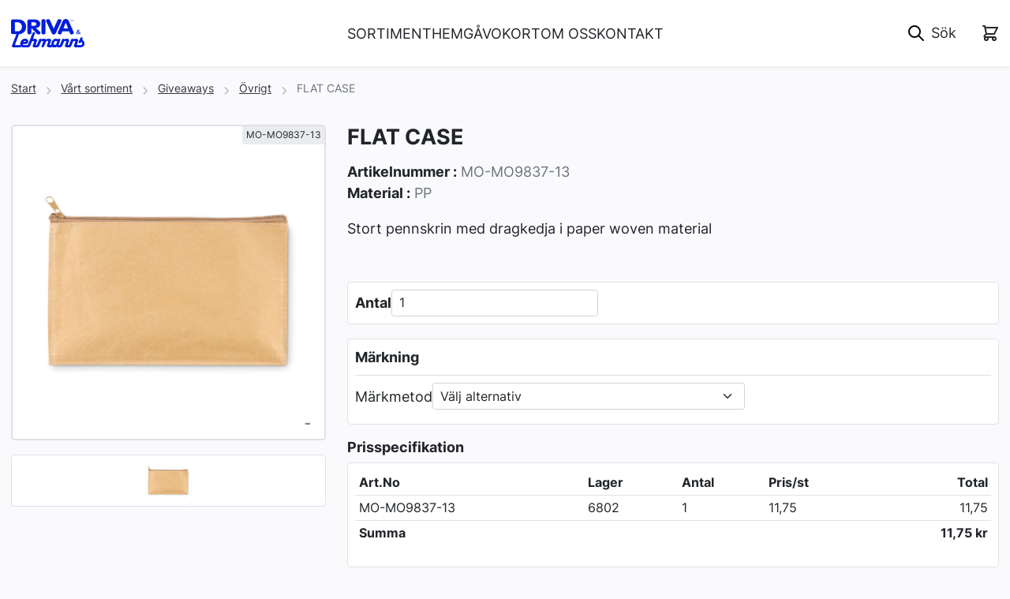

--- FILE ---
content_type: text/html; charset=utf-8
request_url: https://www.drivalehmanns.se/sortiment/giveaways-441/ovrigt-452/flat-case-85406
body_size: 249793
content:
<!DOCTYPE HTML>
<html lang="sv" class="Framework">
<head>
    


    <!-- Google Tag Manager -->
    <script>(function(w,d,s,l,i){w[l]=w[l]||[];w[l].push({'gtm.start':
    new Date().getTime(),event:'gtm.js'});var f=d.getElementsByTagName(s)[0],
    j=d.createElement(s),dl=l!='dataLayer'?'&l='+l:'';j.async=true;j.src=
    'https://www.googletagmanager.com/gtm.js?id='+i+dl;f.parentNode.insertBefore(j,f);
        })(window, document, 'script', 'dataLayer', 'GTM-WBLRPFJ');</script>
    <!-- End Google Tag Manager -->


<title>FLAT CASE</title>

<meta charset="utf-8">
<meta http-equiv="X-UA-Compatible" content="IE=edge" />
<meta content="width=device-width, initial-scale=1.0" name="viewport" />
<meta name="format-detection" content="telephone=no" />

<link rel="preconnect" href="https://fonts.gstatic.com" />
<link rel="preconnect" href="https://www.googletagmanager.com" />
<link rel="preconnect" href="https://fonts.googleapis.com" />
<link rel="preconnect" href="https://www.google-analytics.com" />

    <link rel="canonical" href="https://www.drivalehmanns.se/sortiment/giveaways-441/ovrigt-452/flat-case-85406" />


<meta property="og:type" content="website" />

    <meta property="og:url" content="https://www.drivalehmanns.se/sortiment/giveaways-441/ovrigt-452/flat-case-85406" />

    <meta property="og:description" content="Stort pennskrin med dragkedja i paper woven material" />
    <meta name="description" content="Stort pennskrin med dragkedja i paper woven material" />

    <meta property="og:image" content="https://www.drivalehmanns.se/commerce-assets/product/7592f480f88747bfaa97329aca1b3803.jpg?width=1200&amp;height=630&amp;mode=Pad" />
    <meta property="og:image:width" content="1200" />
    <meta property="og:image:height" content="630" />


<meta property="og:title" content="FLAT CASE | Driva Lehmanns" />
<meta property="og:site_name" content="Driva Lehmanns" />
<meta name="viewport" content="width=device-width, initial-scale=1">
<link rel="stylesheet" link-server-push="true" href="/dist/css/main.css?v=-qBhvFLuefxB5wN1LNxbzRE8j8etWwj0xcjwn-peye4" />

    <link rel="icon" href="/favicondrivalehmanns.ico" />

    


    <style>
        :root {        
        --fr-primary: #001cdb;
        --fr-secondary: #5b5b5b;   
        --fr-link-color: #001cdb;              
        --fr-link-hover-color: #001cdb;
        --bs-font-sans-serif: inter, system-ui, 'Segoe UI', roboto, 'Helvetica Neue', arial, 'Noto Sans', 'Liberation Sans', sans-serif; 
        }
    </style>


    
        


    <script>
        !function(T,l,y){var S=T.location,k="script",D="instrumentationKey",C="ingestionendpoint",I="disableExceptionTracking",E="ai.device.",b="toLowerCase",w="crossOrigin",N="POST",e="appInsightsSDK",t=y.name||"appInsights";(y.name||T[e])&&(T[e]=t);var n=T[t]||function(d){var g=!1,f=!1,m={initialize:!0,queue:[],sv:"5",version:2,config:d};function v(e,t){var n={},a="Browser";return n[E+"id"]=a[b](),n[E+"type"]=a,n["ai.operation.name"]=S&&S.pathname||"_unknown_",n["ai.internal.sdkVersion"]="javascript:snippet_"+(m.sv||m.version),{time:function(){var e=new Date;function t(e){var t=""+e;return 1===t.length&&(t="0"+t),t}return e.getUTCFullYear()+"-"+t(1+e.getUTCMonth())+"-"+t(e.getUTCDate())+"T"+t(e.getUTCHours())+":"+t(e.getUTCMinutes())+":"+t(e.getUTCSeconds())+"."+((e.getUTCMilliseconds()/1e3).toFixed(3)+"").slice(2,5)+"Z"}(),iKey:e,name:"Microsoft.ApplicationInsights."+e.replace(/-/g,"")+"."+t,sampleRate:100,tags:n,data:{baseData:{ver:2}}}}var h=d.url||y.src;if(h){function a(e){var t,n,a,i,r,o,s,c,u,p,l;g=!0,m.queue=[],f||(f=!0,t=h,s=function(){var e={},t=d.connectionString;if(t)for(var n=t.split(";"),a=0;a<n.length;a++){var i=n[a].split("=");2===i.length&&(e[i[0][b]()]=i[1])}if(!e[C]){var r=e.endpointsuffix,o=r?e.location:null;e[C]="https://"+(o?o+".":"")+"dc."+(r||"services.visualstudio.com")}return e}(),c=s[D]||d[D]||"",u=s[C],p=u?u+"/v2/track":d.endpointUrl,(l=[]).push((n="SDK LOAD Failure: Failed to load Application Insights SDK script (See stack for details)",a=t,i=p,(o=(r=v(c,"Exception")).data).baseType="ExceptionData",o.baseData.exceptions=[{typeName:"SDKLoadFailed",message:n.replace(/\./g,"-"),hasFullStack:!1,stack:n+"\nSnippet failed to load ["+a+"] -- Telemetry is disabled\nHelp Link: https://go.microsoft.com/fwlink/?linkid=2128109\nHost: "+(S&&S.pathname||"_unknown_")+"\nEndpoint: "+i,parsedStack:[]}],r)),l.push(function(e,t,n,a){var i=v(c,"Message"),r=i.data;r.baseType="MessageData";var o=r.baseData;return o.message='AI (Internal): 99 message:"'+("SDK LOAD Failure: Failed to load Application Insights SDK script (See stack for details) ("+n+")").replace(/\"/g,"")+'"',o.properties={endpoint:a},i}(0,0,t,p)),function(e,t){if(JSON){var n=T.fetch;if(n&&!y.useXhr)n(t,{method:N,body:JSON.stringify(e),mode:"cors"});else if(XMLHttpRequest){var a=new XMLHttpRequest;a.open(N,t),a.setRequestHeader("Content-type","application/json"),a.send(JSON.stringify(e))}}}(l,p))}function i(e,t){f||setTimeout(function(){!t&&m.core||a()},500)}var e=function(){var n=l.createElement(k);n.src=h;var e=y[w];return!e&&""!==e||"undefined"==n[w]||(n[w]=e),n.onload=i,n.onerror=a,n.onreadystatechange=function(e,t){"loaded"!==n.readyState&&"complete"!==n.readyState||i(0,t)},n}();y.ld<0?l.getElementsByTagName("head")[0].appendChild(e):setTimeout(function(){l.getElementsByTagName(k)[0].parentNode.appendChild(e)},y.ld||0)}try{m.cookie=l.cookie}catch(p){}function t(e){for(;e.length;)!function(t){m[t]=function(){var e=arguments;g||m.queue.push(function(){m[t].apply(m,e)})}}(e.pop())}var n="track",r="TrackPage",o="TrackEvent";t([n+"Event",n+"PageView",n+"Exception",n+"Trace",n+"DependencyData",n+"Metric",n+"PageViewPerformance","start"+r,"stop"+r,"start"+o,"stop"+o,"addTelemetryInitializer","setAuthenticatedUserContext","clearAuthenticatedUserContext","flush"]),m.SeverityLevel={Verbose:0,Information:1,Warning:2,Error:3,Critical:4};var s=(d.extensionConfig||{}).ApplicationInsightsAnalytics||{};if(!0!==d[I]&&!0!==s[I]){var c="onerror";t(["_"+c]);var u=T[c];T[c]=function(e,t,n,a,i){var r=u&&u(e,t,n,a,i);return!0!==r&&m["_"+c]({message:e,url:t,lineNumber:n,columnNumber:a,error:i}),r},d.autoExceptionInstrumented=!0}return m}(y.cfg);function a(){y.onInit&&y.onInit(n)}(T[t]=n).queue&&0===n.queue.length?(n.queue.push(a),n.trackPageView({})):a()}(window,document,{
        src: "https://js.monitor.azure.com/scripts/b/ai.2.min.js", // The SDK URL Source
        // name: "appInsights", // Global SDK Instance name defaults to "appInsights" when not supplied
        // ld: 0, // Defines the load delay (in ms) before attempting to load the sdk. -1 = block page load and add to head. (default) = 0ms load after timeout,
        // useXhr: 1, // Use XHR instead of fetch to report failures (if available),
        crossOrigin: "anonymous", // When supplied this will add the provided value as the cross origin attribute on the script tag
        // onInit: null, // Once the application insights instance has loaded and initialized this callback function will be called with 1 argument -- the sdk instance (DO NOT ADD anything to the sdk.queue -- As they won't get called)
        cfg: { // Application Insights Configuration
            instrumentationKey: "c5989f95-842f-4e65-8724-01a6d325aab2"
        }});
    </script>

    
</head>

<body class="Framework-body d-flex flex-column">




    <!-- Google Tag Manager (noscript) -->
    <noscript>
        <iframe src="https://www.googletagmanager.com/ns.html?id=GTM-WBLRPFJ"
            height="0" width="0" style="display:none;visibility:hidden"></iframe>
    </noscript>
    <!-- End Google Tag Manager (noscript) -->
    




<header class="TopHeader sticky-top container-fluid">
    <div class="row align-items-center pt-2 py-md-3" itemtype="https://schema.org/Organization" itemscope>            
        <meta itemprop="logo" content="/media/aznbv4wn/utan-bakgrund-driva-lehmanns.png?width=300&amp;v=1d946e23f190da0" />

        <a class="TopHeader-logoLink col-5 col-sm-4 col-md-3 order-md-0" href="/">
            <img src="data:image/svg&#x2B;xml,%3Csvg xmlns=&#x27;http://www.w3.org/2000/svg&#x27; width=&#x27;1&#x27; height=&#x27;1&#x27; viewBox=&#x27;0 0 1 1&#x27;%3E%3C/svg%3E" data-src="/media/aznbv4wn/utan-bakgrund-driva-lehmanns.png?width=300&amp;v=1d946e23f190da0" alt="" class="img-fluid TopHeader-logo lazy" />
        </a>
        <div class="Topheader-tools col-7 col-sm-8 col-md-3 order-md-2 d-flex justify-content-end text-end position-relative py-2">
            

    <form action="/soek" method="GET" class="SearchInput me-2">
        <input name="q" type="text" placeholder="S&#xF6;k" class="SearchInput-query " />
        <input type="hidden" name="home-item-id" value="1382" />
        <input type="hidden" name="culture" value="sv" />
    </form>
    <ul class="quick-search__results"></ul>



            

    <div class="MiniCart">
        <a href="/kassa" class="MiniCart-link">
            <span data-cartquantity class="MiniCart-badge" data-culture="sv" data-homeitemid="1382"></span>
            <img src="/dist/img/heroicons/outline/shopping-cart.svg" class="img-fluid" alt="Shopping cart" />
        </a>
        <div data-checkout-url="/kassa" data-cartnotification class="MiniCart-addedToCartNotification is-hidden" data-message="Lades till i kundkorgen " role="alert"></div>
    </div>

            
        </div>
        <nav class="Topheader-subNav col-12 col-md-6 order-md-1">
            

<div class="d-md-none">
    <ul class="navbar-nav me-auto d-flex flex-row justify-between MegaMenu MegaMenu-mobile">
        



    <li class="nav-item dropdown MegaMenu-listItem d-md-none">
        <a class="nav-link dropdown-toggle MegaMenu-listItemLink" href="#" role="button" data-bs-toggle="dropdown" aria-expanded="false">
            SORTIMENT
        </a>
        <div class="dropdown-menu MegaMenu-megaDropDown">
            <div class="container-xxl MegaMenu-container py-3 py-md-5">
                <div class="col-12 position-relative">
                    <ul class="list-unstyled MegaMenu-lvl1List">
                            


        <li class="MegaMenu-lvl1ListItem">
            <a class="MegaMenu-lvl1Link" href="#">Display &amp; Event</a>
            <ul class="list-unstyled MegaMenu-lvl2List">
                    


        <li class="MegaMenu-lvl2ListItem">
            <a class="MegaMenu-lvl2Link MegaMenu-lvl2Link--expandable" href="/sortiment/display-event-756/broschyrstall-762">Broschyrst&#xE4;ll</a>
        </li>


                    


        <li class="MegaMenu-lvl2ListItem">
            <a class="MegaMenu-lvl2Link MegaMenu-lvl2Link--expandable" href="/sortiment/display-event-756/diskar-761">Diskar</a>
        </li>


                    


        <li class="MegaMenu-lvl2ListItem">
            <a class="MegaMenu-lvl2Link MegaMenu-lvl2Link--expandable" href="/sortiment/display-event-756/eventtalt-766">Eventt&#xE4;lt</a>
        </li>


                    


        <li class="MegaMenu-lvl2ListItem">
            <a class="MegaMenu-lvl2Link MegaMenu-lvl2Link--expandable" href="/sortiment/display-event-756/ljuslador-760">Ljusl&#xE5;dor</a>
        </li>


                    


        <li class="MegaMenu-lvl2ListItem">
            <a class="MegaMenu-lvl2Link MegaMenu-lvl2Link--expandable" href="/sortiment/display-event-756/promotionmobler-765">Promotionm&#xF6;bler</a>
        </li>


                    


        <li class="MegaMenu-lvl2ListItem">
            <a class="MegaMenu-lvl2Link MegaMenu-lvl2Link--expandable" href="/sortiment/display-event-756/roll-ups-757">Roll Ups</a>
        </li>


                    


        <li class="MegaMenu-lvl2ListItem">
            <a class="MegaMenu-lvl2Link MegaMenu-lvl2Link--expandable" href="/sortiment/display-event-756/storformat-764">Storformat</a>
        </li>


                    


        <li class="MegaMenu-lvl2ListItem">
            <a class="MegaMenu-lvl2Link MegaMenu-lvl2Link--expandable" href="/sortiment/display-event-756/vepor-758">Vepor</a>
        </li>


            </ul>
        </li>


                            


        <li class="MegaMenu-lvl1ListItem">
            <a class="MegaMenu-lvl1Link" href="#">Elektronik</a>
            <ul class="list-unstyled MegaMenu-lvl2List">
                    


        <li class="MegaMenu-lvl2ListItem">
            <a class="MegaMenu-lvl2Link MegaMenu-lvl2Link--expandable" href="/sortiment/elektronik-442/datatillbehor-457">Datatillbeh&#xF6;r</a>
        </li>


                    


        <li class="MegaMenu-lvl2ListItem">
            <a class="MegaMenu-lvl2Link MegaMenu-lvl2Link--expandable" href="/sortiment/elektronik-442/ljud-453">Ljud</a>
        </li>


                    


        <li class="MegaMenu-lvl2ListItem">
            <a class="MegaMenu-lvl2Link MegaMenu-lvl2Link--expandable" href="/sortiment/elektronik-442/mobiltillbehor-456">Mobiltillbeh&#xF6;r</a>
        </li>


                    


        <li class="MegaMenu-lvl2ListItem">
            <a class="MegaMenu-lvl2Link MegaMenu-lvl2Link--expandable" href="/sortiment/elektronik-442/powerbanks-454">Powerbanks</a>
        </li>


                    


        <li class="MegaMenu-lvl2ListItem">
            <a class="MegaMenu-lvl2Link MegaMenu-lvl2Link--expandable" href="/sortiment/elektronik-442/usb-minnen-455">USB minnen</a>
        </li>


                    


        <li class="MegaMenu-lvl2ListItem">
            <a class="MegaMenu-lvl2Link MegaMenu-lvl2Link--expandable" href="/sortiment/elektronik-442/ovrigt-458">&#xD6;vrigt</a>
        </li>


            </ul>
        </li>


                            


        <li class="MegaMenu-lvl1ListItem">
            <a class="MegaMenu-lvl1Link" href="#">Fritid</a>
            <ul class="list-unstyled MegaMenu-lvl2List">
                    


        <li class="MegaMenu-lvl2ListItem">
            <a class="MegaMenu-lvl2Link MegaMenu-lvl2Link--expandable" href="/sortiment/fritid-461/bil-cykel-10806">Bil &amp; Cykel</a>
        </li>


                    


        <li class="MegaMenu-lvl2ListItem">
            <a class="MegaMenu-lvl2Link MegaMenu-lvl2Link--expandable" href="/sortiment/fritid-461/picknick-bad-uteliv-496">Picknick, Bad &amp; Uteliv</a>
        </li>


                    


        <li class="MegaMenu-lvl2ListItem">
            <a class="MegaMenu-lvl2Link MegaMenu-lvl2Link--expandable" href="/sortiment/fritid-461/spel-lek-513">Spel &amp; Lek</a>
        </li>


                    


        <li class="MegaMenu-lvl2ListItem">
            <a class="MegaMenu-lvl2Link MegaMenu-lvl2Link--expandable" href="/sortiment/fritid-461/sakerhet-514">S&#xE4;kerhet</a>
        </li>


                    


        <li class="MegaMenu-lvl2ListItem">
            <a class="MegaMenu-lvl2Link MegaMenu-lvl2Link--expandable" href="/sortiment/fritid-461/tradgard-1055">Tr&#xE4;dg&#xE5;rd</a>
        </li>


                    


        <li class="MegaMenu-lvl2ListItem">
            <a class="MegaMenu-lvl2Link MegaMenu-lvl2Link--expandable" href="/sortiment/fritid-461/ovrigt-497">&#xD6;vrigt</a>
        </li>


            </ul>
        </li>


                            


        <li class="MegaMenu-lvl1ListItem">
            <a class="MegaMenu-lvl1Link" href="#">Giveaways</a>
            <ul class="list-unstyled MegaMenu-lvl2List">
                    


        <li class="MegaMenu-lvl2ListItem">
            <a class="MegaMenu-lvl2Link MegaMenu-lvl2Link--expandable" href="/sortiment/giveaways-441/lampor-1050">Lampor</a>
        </li>


                    


        <li class="MegaMenu-lvl2ListItem">
            <a class="MegaMenu-lvl2Link MegaMenu-lvl2Link--expandable" href="/sortiment/giveaways-441/logoband-449">Logoband</a>
        </li>


                    


        <li class="MegaMenu-lvl2ListItem">
            <a class="MegaMenu-lvl2Link MegaMenu-lvl2Link--expandable" href="/sortiment/giveaways-441/muggar-1048">Muggar</a>
        </li>


                    


        <li class="MegaMenu-lvl2ListItem">
            <a class="MegaMenu-lvl2Link MegaMenu-lvl2Link--expandable" href="/sortiment/giveaways-441/nyckelringar-448">Nyckelringar</a>
        </li>


                    


        <li class="MegaMenu-lvl2ListItem">
            <a class="MegaMenu-lvl2Link MegaMenu-lvl2Link--expandable" href="/sortiment/giveaways-441/profilvatten-10721">Profilvatten</a>
        </li>


                    


        <li class="MegaMenu-lvl2ListItem">
            <a class="MegaMenu-lvl2Link MegaMenu-lvl2Link--expandable" href="/sortiment/giveaways-441/solglasogon-10765">Solglas&#xF6;gon</a>
        </li>


                    


        <li class="MegaMenu-lvl2ListItem">
            <a class="MegaMenu-lvl2Link MegaMenu-lvl2Link--expandable" href="/sortiment/giveaways-441/termos-10685">Termos</a>
        </li>


                    


        <li class="MegaMenu-lvl2ListItem">
            <a class="MegaMenu-lvl2Link MegaMenu-lvl2Link--expandable" href="/sortiment/giveaways-441/vattenflaskor-1046">Vattenflaskor</a>
        </li>


                    


        <li class="MegaMenu-lvl2ListItem">
            <a class="MegaMenu-lvl2Link MegaMenu-lvl2Link--expandable" href="/sortiment/giveaways-441/oppnare-1054">&#xD6;ppnare</a>
        </li>


                    


        <li class="MegaMenu-lvl2ListItem">
            <a class="MegaMenu-lvl2Link MegaMenu-lvl2Link--expandable" href="/sortiment/giveaways-441/ovrigt-452">&#xD6;vrigt</a>
        </li>


            </ul>
        </li>


                            


        <li class="MegaMenu-lvl1ListItem">
            <a class="MegaMenu-lvl1Link" href="#">Golf</a>
            <ul class="list-unstyled MegaMenu-lvl2List">
                    


        <li class="MegaMenu-lvl2ListItem">
            <a class="MegaMenu-lvl2Link MegaMenu-lvl2Link--expandable" href="/sortiment/golf-534/golfbollar-10706">Golfbollar</a>
        </li>


            </ul>
        </li>


                            


        <li class="MegaMenu-lvl1ListItem">
            <a class="MegaMenu-lvl1Link MegaMenu-lvl1Link--expandable" href="/sortiment/gavokort-875">G&#xE5;vokort</a>
        </li>


                            


        <li class="MegaMenu-lvl1ListItem">
            <a class="MegaMenu-lvl1Link" href="#">Hem &amp; K&#xF6;k</a>
            <ul class="list-unstyled MegaMenu-lvl2List">
                    


        <li class="MegaMenu-lvl2ListItem">
            <a class="MegaMenu-lvl2Link MegaMenu-lvl2Link--expandable" href="/sortiment/hem-kok-460/badrum-515">Badrum</a>
        </li>


                    


        <li class="MegaMenu-lvl2ListItem">
            <a class="MegaMenu-lvl2Link MegaMenu-lvl2Link--expandable" href="/sortiment/hem-kok-460/glas-1049">Glas</a>
        </li>


                    


        <li class="MegaMenu-lvl2ListItem">
            <a class="MegaMenu-lvl2Link MegaMenu-lvl2Link--expandable" href="/sortiment/hem-kok-460/konstglas-718">Konstglas</a>
        </li>


                    


        <li class="MegaMenu-lvl2ListItem">
            <a class="MegaMenu-lvl2Link MegaMenu-lvl2Link--expandable" href="/sortiment/hem-kok-460/koksgerad-491">K&#xF6;ksger&#xE5;d</a>
        </li>


                    


        <li class="MegaMenu-lvl2ListItem">
            <a class="MegaMenu-lvl2Link MegaMenu-lvl2Link--expandable" href="/sortiment/hem-kok-460/prydnad-493">Prydnad</a>
        </li>


                    


        <li class="MegaMenu-lvl2ListItem">
            <a class="MegaMenu-lvl2Link MegaMenu-lvl2Link--expandable" href="/sortiment/hem-kok-460/pa-bordet-717">P&#xE5; bordet</a>
        </li>


                    


        <li class="MegaMenu-lvl2ListItem">
            <a class="MegaMenu-lvl2Link MegaMenu-lvl2Link--expandable" href="/sortiment/hem-kok-460/textil-492">Textil</a>
        </li>


                    


        <li class="MegaMenu-lvl2ListItem">
            <a class="MegaMenu-lvl2Link MegaMenu-lvl2Link--expandable" href="/sortiment/hem-kok-460/verktyg-512">Verktyg</a>
        </li>


                    


        <li class="MegaMenu-lvl2ListItem">
            <a class="MegaMenu-lvl2Link MegaMenu-lvl2Link--expandable" href="/sortiment/hem-kok-460/ovrigt-494">&#xD6;vrigt</a>
        </li>


            </ul>
        </li>


                            


        <li class="MegaMenu-lvl1ListItem">
            <a class="MegaMenu-lvl1Link" href="#">H&#xE4;lsa</a>
            <ul class="list-unstyled MegaMenu-lvl2List">
                    


        <li class="MegaMenu-lvl2ListItem">
            <a class="MegaMenu-lvl2Link MegaMenu-lvl2Link--expandable" href="/sortiment/halsa-462/forsta-hjalpen-500">F&#xF6;rsta hj&#xE4;lpen</a>
        </li>


                    


        <li class="MegaMenu-lvl2ListItem">
            <a class="MegaMenu-lvl2Link MegaMenu-lvl2Link--expandable" href="/sortiment/halsa-462/ma-bra-498">M&#xE5; bra</a>
        </li>


                    


        <li class="MegaMenu-lvl2ListItem">
            <a class="MegaMenu-lvl2Link MegaMenu-lvl2Link--expandable" href="/sortiment/halsa-462/ovrigt-501">&#xD6;vrigt</a>
        </li>


            </ul>
        </li>


                            


        <li class="MegaMenu-lvl1ListItem">
            <a class="MegaMenu-lvl1Link" href="#">Kassar &amp; P&#xE5;sar</a>
            <ul class="list-unstyled MegaMenu-lvl2List">
                    


        <li class="MegaMenu-lvl2ListItem">
            <a class="MegaMenu-lvl2Link MegaMenu-lvl2Link--expandable" href="/sortiment/kassar-pasar-10802/gymnastikpasar-10803">Gymnastikp&#xE5;sar</a>
        </li>


                    


        <li class="MegaMenu-lvl2ListItem">
            <a class="MegaMenu-lvl2Link MegaMenu-lvl2Link--expandable" href="/sortiment/kassar-pasar-10802/papperskassar-10804">Papperskassar</a>
        </li>


                    


        <li class="MegaMenu-lvl2ListItem">
            <a class="MegaMenu-lvl2Link MegaMenu-lvl2Link--expandable" href="/sortiment/kassar-pasar-10802/tygkassar-10805">Tygkassar</a>
        </li>


            </ul>
        </li>


                            


        <li class="MegaMenu-lvl1ListItem">
            <a class="MegaMenu-lvl1Link" href="#">Kepsar &amp; M&#xF6;ssor</a>
            <ul class="list-unstyled MegaMenu-lvl2List">
                    


        <li class="MegaMenu-lvl2ListItem">
            <a class="MegaMenu-lvl2Link MegaMenu-lvl2Link--expandable" href="/sortiment/kepsar-mossor-10728/kepsar-10729">Kepsar</a>
        </li>


                    


        <li class="MegaMenu-lvl2ListItem">
            <a class="MegaMenu-lvl2Link MegaMenu-lvl2Link--expandable" href="/sortiment/kepsar-mossor-10728/mossor-10730">M&#xF6;ssor</a>
        </li>


                    


        <li class="MegaMenu-lvl2ListItem">
            <a class="MegaMenu-lvl2Link MegaMenu-lvl2Link--expandable" href="/sortiment/kepsar-mossor-10728/ovrigt-10731">&#xD6;vrigt</a>
        </li>


            </ul>
        </li>


                            


        <li class="MegaMenu-lvl1ListItem">
            <a class="MegaMenu-lvl1Link" href="#">Kontor</a>
            <ul class="list-unstyled MegaMenu-lvl2List">
                    


        <li class="MegaMenu-lvl2ListItem">
            <a class="MegaMenu-lvl2Link MegaMenu-lvl2Link--expandable" href="/sortiment/kontor-435/for-skrivbordet-438">F&#xF6;r skrivbordet</a>
        </li>


                    


        <li class="MegaMenu-lvl2ListItem">
            <a class="MegaMenu-lvl2Link MegaMenu-lvl2Link--expandable" href="/sortiment/kontor-435/klockor-1053">Klockor</a>
        </li>


                    


        <li class="MegaMenu-lvl2ListItem">
            <a class="MegaMenu-lvl2Link MegaMenu-lvl2Link--expandable" href="/sortiment/kontor-435/konferens-439">Konferens</a>
        </li>


                    


        <li class="MegaMenu-lvl2ListItem">
            <a class="MegaMenu-lvl2Link MegaMenu-lvl2Link--expandable" href="/sortiment/kontor-435/noteringsblock-437">Noteringsblock</a>
        </li>


                    


        <li class="MegaMenu-lvl2ListItem">
            <a class="MegaMenu-lvl2Link MegaMenu-lvl2Link--expandable" href="/sortiment/kontor-435/ovrigt-517">&#xD6;vrigt</a>
        </li>


            </ul>
        </li>


                            


        <li class="MegaMenu-lvl1ListItem">
            <a class="MegaMenu-lvl1Link" href="#">Mat &amp; Godis</a>
            <ul class="list-unstyled MegaMenu-lvl2List">
                    


        <li class="MegaMenu-lvl2ListItem">
            <a class="MegaMenu-lvl2Link" href="#">Godis</a>
            <ul class="list-unstyled MegaMenu-lvl3List">
                    


        <li class="MegaMenu-lvl3ListItem">
            <a class="MegaMenu-lvl3Link MegaMenu-lvl3Link--expandable" href="/sortiment/mat-godis-530/godis-531/choklad-10848">Choklad</a>
        </li>


                    


        <li class="MegaMenu-lvl3ListItem">
            <a class="MegaMenu-lvl3Link MegaMenu-lvl3Link--expandable" href="/sortiment/mat-godis-530/godis-531/ekologiskt-faitrade-10850">Ekologiskt &amp; Faitrade</a>
        </li>


                    


        <li class="MegaMenu-lvl3ListItem">
            <a class="MegaMenu-lvl3Link MegaMenu-lvl3Link--expandable" href="/sortiment/mat-godis-530/godis-531/energi-10849">Energi</a>
        </li>


                    


        <li class="MegaMenu-lvl3ListItem">
            <a class="MegaMenu-lvl3Link MegaMenu-lvl3Link--expandable" href="/sortiment/mat-godis-530/godis-531/fika-10851">Fika</a>
        </li>


                    


        <li class="MegaMenu-lvl3ListItem">
            <a class="MegaMenu-lvl3Link MegaMenu-lvl3Link--expandable" href="/sortiment/mat-godis-530/godis-531/forpackningar-10923">F&#xF6;rpackningar</a>
        </li>


                    


        <li class="MegaMenu-lvl3ListItem">
            <a class="MegaMenu-lvl3Link MegaMenu-lvl3Link--expandable" href="/sortiment/mat-godis-530/godis-531/karameller-10852">Karameller</a>
        </li>


                    


        <li class="MegaMenu-lvl3ListItem">
            <a class="MegaMenu-lvl3Link MegaMenu-lvl3Link--expandable" href="/sortiment/mat-godis-530/godis-531/klubbor-10853">Klubbor</a>
        </li>


                    


        <li class="MegaMenu-lvl3ListItem">
            <a class="MegaMenu-lvl3Link MegaMenu-lvl3Link--expandable" href="/sortiment/mat-godis-530/godis-531/snacks-10854">Snacks</a>
        </li>


                    


        <li class="MegaMenu-lvl3ListItem">
            <a class="MegaMenu-lvl3Link MegaMenu-lvl3Link--expandable" href="/sortiment/mat-godis-530/godis-531/stycksaker-10855">Stycksaker</a>
        </li>


                    


        <li class="MegaMenu-lvl3ListItem">
            <a class="MegaMenu-lvl3Link MegaMenu-lvl3Link--expandable" href="/sortiment/mat-godis-530/godis-531/tuggummi-mint-10856">Tuggummi &amp; Mint</a>
        </li>


            </ul>
        </li>


                    


        <li class="MegaMenu-lvl2ListItem">
            <a class="MegaMenu-lvl2Link MegaMenu-lvl2Link--expandable" href="/sortiment/mat-godis-530/matgavor-532">Matg&#xE5;vor</a>
        </li>


            </ul>
        </li>


                            


        <li class="MegaMenu-lvl1ListItem">
            <a class="MegaMenu-lvl1Link" href="#">Milj&#xF6; &amp; Fairtrade</a>
            <ul class="list-unstyled MegaMenu-lvl2List">
                    


        <li class="MegaMenu-lvl2ListItem">
            <a class="MegaMenu-lvl2Link MegaMenu-lvl2Link--expandable" href="/sortiment/miljo-fairtrade-687/fairtrade-689">Fairtrade</a>
        </li>


                    


        <li class="MegaMenu-lvl2ListItem">
            <a class="MegaMenu-lvl2Link MegaMenu-lvl2Link--expandable" href="/sortiment/miljo-fairtrade-687/miljomarkta-produkter-688">Milj&#xF6;m&#xE4;rkta produkter</a>
        </li>


            </ul>
        </li>


                            


        <li class="MegaMenu-lvl1ListItem">
            <a class="MegaMenu-lvl1Link" href="#">Paraplyer</a>
            <ul class="list-unstyled MegaMenu-lvl2List">
                    


        <li class="MegaMenu-lvl2ListItem">
            <a class="MegaMenu-lvl2Link MegaMenu-lvl2Link--expandable" href="/sortiment/paraplyer-10761/paraply---golf-10762">Paraply - Golf</a>
        </li>


                    


        <li class="MegaMenu-lvl2ListItem">
            <a class="MegaMenu-lvl2Link MegaMenu-lvl2Link--expandable" href="/sortiment/paraplyer-10761/paraply---kompakt-10763">Paraply - Kompakt</a>
        </li>


                    


        <li class="MegaMenu-lvl2ListItem">
            <a class="MegaMenu-lvl2Link MegaMenu-lvl2Link--expandable" href="/sortiment/paraplyer-10761/paraply---standard-10764">Paraply - Standard</a>
        </li>


            </ul>
        </li>


                            


        <li class="MegaMenu-lvl1ListItem">
            <a class="MegaMenu-lvl1Link" href="#">Pennor</a>
            <ul class="list-unstyled MegaMenu-lvl2List">
                    


        <li class="MegaMenu-lvl2ListItem">
            <a class="MegaMenu-lvl2Link MegaMenu-lvl2Link--expandable" href="/sortiment/pennor-10791/metallpennor-10793">Metallpennor</a>
        </li>


                    


        <li class="MegaMenu-lvl2ListItem">
            <a class="MegaMenu-lvl2Link MegaMenu-lvl2Link--expandable" href="/sortiment/pennor-10791/miljopennor-10794">Milj&#xF6;pennor</a>
        </li>


                    


        <li class="MegaMenu-lvl2ListItem">
            <a class="MegaMenu-lvl2Link MegaMenu-lvl2Link--expandable" href="/sortiment/pennor-10791/pennset-designpennor-10795">Pennset &amp; Designpennor</a>
        </li>


                    


        <li class="MegaMenu-lvl2ListItem">
            <a class="MegaMenu-lvl2Link MegaMenu-lvl2Link--expandable" href="/sortiment/pennor-10791/plastpennor-10796">Plastpennor</a>
        </li>


                    


        <li class="MegaMenu-lvl2ListItem">
            <a class="MegaMenu-lvl2Link MegaMenu-lvl2Link--expandable" href="/sortiment/pennor-10791/stift-blyertspennor-10797">Stift &amp; Blyertspennor</a>
        </li>


                    


        <li class="MegaMenu-lvl2ListItem">
            <a class="MegaMenu-lvl2Link MegaMenu-lvl2Link--expandable" href="/sortiment/pennor-10791/ovriga-pennor-10798">&#xD6;vriga Pennor</a>
        </li>


            </ul>
        </li>


                            


        <li class="MegaMenu-lvl1ListItem">
            <a class="MegaMenu-lvl1Link" href="#">Profilkl&#xE4;der</a>
            <ul class="list-unstyled MegaMenu-lvl2List">
                    


        <li class="MegaMenu-lvl2ListItem">
            <a class="MegaMenu-lvl2Link MegaMenu-lvl2Link--expandable" href="/sortiment/profilklader-459/t-shirt-toppar-10744">T-shirt &amp; Toppar</a>
        </li>


                    


        <li class="MegaMenu-lvl2ListItem">
            <a class="MegaMenu-lvl2Link MegaMenu-lvl2Link--expandable" href="/sortiment/profilklader-459/pike-10740">Pik&#xE9;</a>
        </li>


                    


        <li class="MegaMenu-lvl2ListItem">
            <a class="MegaMenu-lvl2Link MegaMenu-lvl2Link--expandable" href="/sortiment/profilklader-459/skjortor-blusar-10742">Skjortor &amp; Blusar</a>
        </li>


                    


        <li class="MegaMenu-lvl2ListItem">
            <a class="MegaMenu-lvl2Link MegaMenu-lvl2Link--expandable" href="/sortiment/profilklader-459/trojor-10745">Tr&#xF6;jor</a>
        </li>


                    


        <li class="MegaMenu-lvl2ListItem">
            <a class="MegaMenu-lvl2Link MegaMenu-lvl2Link--expandable" href="/sortiment/profilklader-459/stickat-10743">Stickat</a>
        </li>


                    


        <li class="MegaMenu-lvl2ListItem">
            <a class="MegaMenu-lvl2Link MegaMenu-lvl2Link--expandable" href="/sortiment/profilklader-459/jackor-10738">Jackor</a>
        </li>


                    


        <li class="MegaMenu-lvl2ListItem">
            <a class="MegaMenu-lvl2Link MegaMenu-lvl2Link--expandable" href="/sortiment/profilklader-459/vastar-10746">V&#xE4;star</a>
        </li>


                    


        <li class="MegaMenu-lvl2ListItem">
            <a class="MegaMenu-lvl2Link MegaMenu-lvl2Link--expandable" href="/sortiment/profilklader-459/kavaj-blazer-10739">Kavaj &amp; Blazer</a>
        </li>


                    


        <li class="MegaMenu-lvl2ListItem">
            <a class="MegaMenu-lvl2Link MegaMenu-lvl2Link--expandable" href="/sortiment/profilklader-459/byxor-10737">Byxor</a>
        </li>


                    


        <li class="MegaMenu-lvl2ListItem">
            <a class="MegaMenu-lvl2Link MegaMenu-lvl2Link--expandable" href="/sortiment/profilklader-459/shorts-10741">Shorts</a>
        </li>


                    


        <li class="MegaMenu-lvl2ListItem">
            <a class="MegaMenu-lvl2Link" href="#">Strumpor &amp; Skor</a>
            <ul class="list-unstyled MegaMenu-lvl3List">
                    


        <li class="MegaMenu-lvl3ListItem">
            <a class="MegaMenu-lvl3Link MegaMenu-lvl3Link--expandable" href="/sortiment/profilklader-459/strumpor-skor-466/sandaler-strandtofflor-483">Sandaler &amp; Strandtofflor</a>
        </li>


                    


        <li class="MegaMenu-lvl3ListItem">
            <a class="MegaMenu-lvl3Link MegaMenu-lvl3Link--expandable" href="/sortiment/profilklader-459/strumpor-skor-466/skor-484">Skor</a>
        </li>


                    


        <li class="MegaMenu-lvl3ListItem">
            <a class="MegaMenu-lvl3Link MegaMenu-lvl3Link--expandable" href="/sortiment/profilklader-459/strumpor-skor-466/strumpor-482">Strumpor</a>
        </li>


            </ul>
        </li>


                    


        <li class="MegaMenu-lvl2ListItem">
            <a class="MegaMenu-lvl2Link" href="#">Accessoarer</a>
            <ul class="list-unstyled MegaMenu-lvl3List">
                    


        <li class="MegaMenu-lvl3ListItem">
            <a class="MegaMenu-lvl3Link MegaMenu-lvl3Link--expandable" href="/sortiment/profilklader-459/accessoarer-467/handskar-486">Handskar</a>
        </li>


                    


        <li class="MegaMenu-lvl3ListItem">
            <a class="MegaMenu-lvl3Link MegaMenu-lvl3Link--expandable" href="/sortiment/profilklader-459/accessoarer-467/skovard-489">Skov&#xE5;rd</a>
        </li>


                    


        <li class="MegaMenu-lvl3ListItem">
            <a class="MegaMenu-lvl3Link MegaMenu-lvl3Link--expandable" href="/sortiment/profilklader-459/accessoarer-467/ovrigt-490">&#xD6;vrigt</a>
        </li>


            </ul>
        </li>


                    


        <li class="MegaMenu-lvl2ListItem">
            <a class="MegaMenu-lvl2Link MegaMenu-lvl2Link--expandable" href="/sortiment/profilklader-459/ovrigt-468">&#xD6;vrigt</a>
        </li>


            </ul>
        </li>


                            


        <li class="MegaMenu-lvl1ListItem">
            <a class="MegaMenu-lvl1Link" href="#">Sport &amp; Tr&#xE4;ning</a>
            <ul class="list-unstyled MegaMenu-lvl2List">
                    


        <li class="MegaMenu-lvl2ListItem">
            <a class="MegaMenu-lvl2Link MegaMenu-lvl2Link--expandable" href="/sortiment/sport-traning-1022/funktions-t-shirt-10808">Funktions T-shirt</a>
        </li>


                    


        <li class="MegaMenu-lvl2ListItem">
            <a class="MegaMenu-lvl2Link MegaMenu-lvl2Link--expandable" href="/sortiment/sport-traning-1022/funktionspike-10809">Funktionspik&#xE9;</a>
        </li>


                    


        <li class="MegaMenu-lvl2ListItem">
            <a class="MegaMenu-lvl2Link MegaMenu-lvl2Link--expandable" href="/sortiment/sport-traning-1022/traningstrojor-10810">Tr&#xE4;ningstr&#xF6;jor</a>
        </li>


                    


        <li class="MegaMenu-lvl2ListItem">
            <a class="MegaMenu-lvl2Link MegaMenu-lvl2Link--expandable" href="/sortiment/sport-traning-1022/jackor-vastar-10811">Jackor &amp; V&#xE4;star</a>
        </li>


                    


        <li class="MegaMenu-lvl2ListItem">
            <a class="MegaMenu-lvl2Link MegaMenu-lvl2Link--expandable" href="/sortiment/sport-traning-1022/understall-1058">Underst&#xE4;ll</a>
        </li>


                    


        <li class="MegaMenu-lvl2ListItem">
            <a class="MegaMenu-lvl2Link MegaMenu-lvl2Link--expandable" href="/sortiment/sport-traning-1022/byxor-tights-10812">Byxor &amp; Tights</a>
        </li>


                    


        <li class="MegaMenu-lvl2ListItem">
            <a class="MegaMenu-lvl2Link MegaMenu-lvl2Link--expandable" href="/sortiment/sport-traning-1022/shorts-kjolar-10813">Shorts &amp; Kjolar</a>
        </li>


                    


        <li class="MegaMenu-lvl2ListItem">
            <a class="MegaMenu-lvl2Link" href="#">Strumpor &amp; Skor</a>
            <ul class="list-unstyled MegaMenu-lvl3List">
                    


        <li class="MegaMenu-lvl3ListItem">
            <a class="MegaMenu-lvl3Link MegaMenu-lvl3Link--expandable" href="/sortiment/sport-traning-1022/strumpor-skor-1026/skor-1041">Skor</a>
        </li>


                    


        <li class="MegaMenu-lvl3ListItem">
            <a class="MegaMenu-lvl3Link MegaMenu-lvl3Link--expandable" href="/sortiment/sport-traning-1022/strumpor-skor-1026/strumpor-1040">Strumpor</a>
        </li>


            </ul>
        </li>


                    


        <li class="MegaMenu-lvl2ListItem">
            <a class="MegaMenu-lvl2Link MegaMenu-lvl2Link--expandable" href="/sortiment/sport-traning-1022/accessoarer-1027">Accessoarer</a>
        </li>


            </ul>
        </li>


                            


        <li class="MegaMenu-lvl1ListItem">
            <a class="MegaMenu-lvl1Link" href="#">V&#xE4;skor &amp; Researtiklar</a>
            <ul class="list-unstyled MegaMenu-lvl2List">
                    


        <li class="MegaMenu-lvl2ListItem">
            <a class="MegaMenu-lvl2Link MegaMenu-lvl2Link--expandable" href="/sortiment/vaskor-researtiklar-440/datorvaskor-446">Datorv&#xE4;skor</a>
        </li>


                    


        <li class="MegaMenu-lvl2ListItem">
            <a class="MegaMenu-lvl2Link MegaMenu-lvl2Link--expandable" href="/sortiment/vaskor-researtiklar-440/kylvaskor-1056">Kylv&#xE4;skor</a>
        </li>


                    


        <li class="MegaMenu-lvl2ListItem">
            <a class="MegaMenu-lvl2Link MegaMenu-lvl2Link--expandable" href="/sortiment/vaskor-researtiklar-440/planbocker-korthallare-10684">Pl&#xE5;nb&#xF6;cker &amp; Korth&#xE5;llare</a>
        </li>


                    


        <li class="MegaMenu-lvl2ListItem">
            <a class="MegaMenu-lvl2Link MegaMenu-lvl2Link--expandable" href="/sortiment/vaskor-researtiklar-440/resvaskor-weekendbags-443">Resv&#xE4;skor &amp; Weekendbags</a>
        </li>


                    


        <li class="MegaMenu-lvl2ListItem">
            <a class="MegaMenu-lvl2Link MegaMenu-lvl2Link--expandable" href="/sortiment/vaskor-researtiklar-440/ryggsackar-444">Ryggs&#xE4;ckar</a>
        </li>


                    


        <li class="MegaMenu-lvl2ListItem">
            <a class="MegaMenu-lvl2Link MegaMenu-lvl2Link--expandable" href="/sortiment/vaskor-researtiklar-440/sportvaskor-445">Sportv&#xE4;skor</a>
        </li>


                    


        <li class="MegaMenu-lvl2ListItem">
            <a class="MegaMenu-lvl2Link MegaMenu-lvl2Link--expandable" href="/sortiment/vaskor-researtiklar-440/ovrigt-447">&#xD6;vrigt</a>
        </li>


            </ul>
        </li>


                            


        <li class="MegaMenu-lvl1ListItem">
            <a class="MegaMenu-lvl1Link MegaMenu-lvl1Link--expandable" href="/sortiment/rea-10704">REA</a>
        </li>


                    </ul>
                </div>
            </div>
        </div>
    </li>
    <li class="nav-item MegaMenu-listItem d-none d-md-block">
        <a class="nav-link MegaMenu-listItemLink" aria-current="page" href="/sortiment">SORTIMENT</a>
    </li>

            <li class="nav-item dropdown MegaMenu-listItem d-md-none">
                <a class="nav-link dropdown-toggle MegaMenu-listItemLink MegaMenu-hamburger" href="#" role="button" data-bs-toggle="dropdown" aria-expanded="false">
                    <img src="/dist/img/icons/hamburger-menu.svg"/>
                </a>
                <div class="dropdown-menu MegaMenu-megaDropDown">
                    <div class="container-xxl MegaMenu-container py-3 py-md-5">
                        <div class="col-12 position-relative">
                            <ul class="list-unstyled MegaMenu-lvl1List">
                                        <li class="MegaMenu-lvl1ListItem">
                                            <a class="MegaMenu-lvl1Link MegaMenu-lvl1Link--expandable" href="/">HEM</a>
                                        </li>
                                        <li class="MegaMenu-lvl1ListItem">
                                            <a class="MegaMenu-lvl1Link MegaMenu-lvl1Link--expandable" href="https://www.drivalehmanns.se/sortiment/gavokort-875">G&#xC5;VOKORT</a>
                                        </li>
                                        <li class="MegaMenu-lvl1ListItem">
                                            <a class="MegaMenu-lvl1Link MegaMenu-lvl1Link--expandable" href="/om-oss">OM OSS</a>
                                        </li>
                                        <li class="MegaMenu-lvl1ListItem">
                                            <a class="MegaMenu-lvl1Link MegaMenu-lvl1Link--expandable" href="/kontakt">KONTAKT</a>
                                        </li>
                            </ul>
                        </div>
                    </div>
                </div>
            </li>
    </ul>
</div>
<div class="d-none d-md-block">
    <ul class="navbar-nav me-auto d-flex flex-row justify-content-around MegaMenu">
        



    <li class="nav-item dropdown MegaMenu-listItem d-md-none">
        <a class="nav-link dropdown-toggle MegaMenu-listItemLink" href="#" role="button" data-bs-toggle="dropdown" aria-expanded="false">
            SORTIMENT
        </a>
        <div class="dropdown-menu MegaMenu-megaDropDown">
            <div class="container-xxl MegaMenu-container py-3 py-md-5">
                <div class="col-12 position-relative">
                    <ul class="list-unstyled MegaMenu-lvl1List">
                            


        <li class="MegaMenu-lvl1ListItem">
            <a class="MegaMenu-lvl1Link" href="#">Display &amp; Event</a>
            <ul class="list-unstyled MegaMenu-lvl2List">
                    


        <li class="MegaMenu-lvl2ListItem">
            <a class="MegaMenu-lvl2Link MegaMenu-lvl2Link--expandable" href="/sortiment/display-event-756/broschyrstall-762">Broschyrst&#xE4;ll</a>
        </li>


                    


        <li class="MegaMenu-lvl2ListItem">
            <a class="MegaMenu-lvl2Link MegaMenu-lvl2Link--expandable" href="/sortiment/display-event-756/diskar-761">Diskar</a>
        </li>


                    


        <li class="MegaMenu-lvl2ListItem">
            <a class="MegaMenu-lvl2Link MegaMenu-lvl2Link--expandable" href="/sortiment/display-event-756/eventtalt-766">Eventt&#xE4;lt</a>
        </li>


                    


        <li class="MegaMenu-lvl2ListItem">
            <a class="MegaMenu-lvl2Link MegaMenu-lvl2Link--expandable" href="/sortiment/display-event-756/ljuslador-760">Ljusl&#xE5;dor</a>
        </li>


                    


        <li class="MegaMenu-lvl2ListItem">
            <a class="MegaMenu-lvl2Link MegaMenu-lvl2Link--expandable" href="/sortiment/display-event-756/promotionmobler-765">Promotionm&#xF6;bler</a>
        </li>


                    


        <li class="MegaMenu-lvl2ListItem">
            <a class="MegaMenu-lvl2Link MegaMenu-lvl2Link--expandable" href="/sortiment/display-event-756/roll-ups-757">Roll Ups</a>
        </li>


                    


        <li class="MegaMenu-lvl2ListItem">
            <a class="MegaMenu-lvl2Link MegaMenu-lvl2Link--expandable" href="/sortiment/display-event-756/storformat-764">Storformat</a>
        </li>


                    


        <li class="MegaMenu-lvl2ListItem">
            <a class="MegaMenu-lvl2Link MegaMenu-lvl2Link--expandable" href="/sortiment/display-event-756/vepor-758">Vepor</a>
        </li>


            </ul>
        </li>


                            


        <li class="MegaMenu-lvl1ListItem">
            <a class="MegaMenu-lvl1Link" href="#">Elektronik</a>
            <ul class="list-unstyled MegaMenu-lvl2List">
                    


        <li class="MegaMenu-lvl2ListItem">
            <a class="MegaMenu-lvl2Link MegaMenu-lvl2Link--expandable" href="/sortiment/elektronik-442/datatillbehor-457">Datatillbeh&#xF6;r</a>
        </li>


                    


        <li class="MegaMenu-lvl2ListItem">
            <a class="MegaMenu-lvl2Link MegaMenu-lvl2Link--expandable" href="/sortiment/elektronik-442/ljud-453">Ljud</a>
        </li>


                    


        <li class="MegaMenu-lvl2ListItem">
            <a class="MegaMenu-lvl2Link MegaMenu-lvl2Link--expandable" href="/sortiment/elektronik-442/mobiltillbehor-456">Mobiltillbeh&#xF6;r</a>
        </li>


                    


        <li class="MegaMenu-lvl2ListItem">
            <a class="MegaMenu-lvl2Link MegaMenu-lvl2Link--expandable" href="/sortiment/elektronik-442/powerbanks-454">Powerbanks</a>
        </li>


                    


        <li class="MegaMenu-lvl2ListItem">
            <a class="MegaMenu-lvl2Link MegaMenu-lvl2Link--expandable" href="/sortiment/elektronik-442/usb-minnen-455">USB minnen</a>
        </li>


                    


        <li class="MegaMenu-lvl2ListItem">
            <a class="MegaMenu-lvl2Link MegaMenu-lvl2Link--expandable" href="/sortiment/elektronik-442/ovrigt-458">&#xD6;vrigt</a>
        </li>


            </ul>
        </li>


                            


        <li class="MegaMenu-lvl1ListItem">
            <a class="MegaMenu-lvl1Link" href="#">Fritid</a>
            <ul class="list-unstyled MegaMenu-lvl2List">
                    


        <li class="MegaMenu-lvl2ListItem">
            <a class="MegaMenu-lvl2Link MegaMenu-lvl2Link--expandable" href="/sortiment/fritid-461/bil-cykel-10806">Bil &amp; Cykel</a>
        </li>


                    


        <li class="MegaMenu-lvl2ListItem">
            <a class="MegaMenu-lvl2Link MegaMenu-lvl2Link--expandable" href="/sortiment/fritid-461/picknick-bad-uteliv-496">Picknick, Bad &amp; Uteliv</a>
        </li>


                    


        <li class="MegaMenu-lvl2ListItem">
            <a class="MegaMenu-lvl2Link MegaMenu-lvl2Link--expandable" href="/sortiment/fritid-461/spel-lek-513">Spel &amp; Lek</a>
        </li>


                    


        <li class="MegaMenu-lvl2ListItem">
            <a class="MegaMenu-lvl2Link MegaMenu-lvl2Link--expandable" href="/sortiment/fritid-461/sakerhet-514">S&#xE4;kerhet</a>
        </li>


                    


        <li class="MegaMenu-lvl2ListItem">
            <a class="MegaMenu-lvl2Link MegaMenu-lvl2Link--expandable" href="/sortiment/fritid-461/tradgard-1055">Tr&#xE4;dg&#xE5;rd</a>
        </li>


                    


        <li class="MegaMenu-lvl2ListItem">
            <a class="MegaMenu-lvl2Link MegaMenu-lvl2Link--expandable" href="/sortiment/fritid-461/ovrigt-497">&#xD6;vrigt</a>
        </li>


            </ul>
        </li>


                            


        <li class="MegaMenu-lvl1ListItem">
            <a class="MegaMenu-lvl1Link" href="#">Giveaways</a>
            <ul class="list-unstyled MegaMenu-lvl2List">
                    


        <li class="MegaMenu-lvl2ListItem">
            <a class="MegaMenu-lvl2Link MegaMenu-lvl2Link--expandable" href="/sortiment/giveaways-441/lampor-1050">Lampor</a>
        </li>


                    


        <li class="MegaMenu-lvl2ListItem">
            <a class="MegaMenu-lvl2Link MegaMenu-lvl2Link--expandable" href="/sortiment/giveaways-441/logoband-449">Logoband</a>
        </li>


                    


        <li class="MegaMenu-lvl2ListItem">
            <a class="MegaMenu-lvl2Link MegaMenu-lvl2Link--expandable" href="/sortiment/giveaways-441/muggar-1048">Muggar</a>
        </li>


                    


        <li class="MegaMenu-lvl2ListItem">
            <a class="MegaMenu-lvl2Link MegaMenu-lvl2Link--expandable" href="/sortiment/giveaways-441/nyckelringar-448">Nyckelringar</a>
        </li>


                    


        <li class="MegaMenu-lvl2ListItem">
            <a class="MegaMenu-lvl2Link MegaMenu-lvl2Link--expandable" href="/sortiment/giveaways-441/profilvatten-10721">Profilvatten</a>
        </li>


                    


        <li class="MegaMenu-lvl2ListItem">
            <a class="MegaMenu-lvl2Link MegaMenu-lvl2Link--expandable" href="/sortiment/giveaways-441/solglasogon-10765">Solglas&#xF6;gon</a>
        </li>


                    


        <li class="MegaMenu-lvl2ListItem">
            <a class="MegaMenu-lvl2Link MegaMenu-lvl2Link--expandable" href="/sortiment/giveaways-441/termos-10685">Termos</a>
        </li>


                    


        <li class="MegaMenu-lvl2ListItem">
            <a class="MegaMenu-lvl2Link MegaMenu-lvl2Link--expandable" href="/sortiment/giveaways-441/vattenflaskor-1046">Vattenflaskor</a>
        </li>


                    


        <li class="MegaMenu-lvl2ListItem">
            <a class="MegaMenu-lvl2Link MegaMenu-lvl2Link--expandable" href="/sortiment/giveaways-441/oppnare-1054">&#xD6;ppnare</a>
        </li>


                    


        <li class="MegaMenu-lvl2ListItem">
            <a class="MegaMenu-lvl2Link MegaMenu-lvl2Link--expandable" href="/sortiment/giveaways-441/ovrigt-452">&#xD6;vrigt</a>
        </li>


            </ul>
        </li>


                            


        <li class="MegaMenu-lvl1ListItem">
            <a class="MegaMenu-lvl1Link" href="#">Golf</a>
            <ul class="list-unstyled MegaMenu-lvl2List">
                    


        <li class="MegaMenu-lvl2ListItem">
            <a class="MegaMenu-lvl2Link MegaMenu-lvl2Link--expandable" href="/sortiment/golf-534/golfbollar-10706">Golfbollar</a>
        </li>


            </ul>
        </li>


                            


        <li class="MegaMenu-lvl1ListItem">
            <a class="MegaMenu-lvl1Link MegaMenu-lvl1Link--expandable" href="/sortiment/gavokort-875">G&#xE5;vokort</a>
        </li>


                            


        <li class="MegaMenu-lvl1ListItem">
            <a class="MegaMenu-lvl1Link" href="#">Hem &amp; K&#xF6;k</a>
            <ul class="list-unstyled MegaMenu-lvl2List">
                    


        <li class="MegaMenu-lvl2ListItem">
            <a class="MegaMenu-lvl2Link MegaMenu-lvl2Link--expandable" href="/sortiment/hem-kok-460/badrum-515">Badrum</a>
        </li>


                    


        <li class="MegaMenu-lvl2ListItem">
            <a class="MegaMenu-lvl2Link MegaMenu-lvl2Link--expandable" href="/sortiment/hem-kok-460/glas-1049">Glas</a>
        </li>


                    


        <li class="MegaMenu-lvl2ListItem">
            <a class="MegaMenu-lvl2Link MegaMenu-lvl2Link--expandable" href="/sortiment/hem-kok-460/konstglas-718">Konstglas</a>
        </li>


                    


        <li class="MegaMenu-lvl2ListItem">
            <a class="MegaMenu-lvl2Link MegaMenu-lvl2Link--expandable" href="/sortiment/hem-kok-460/koksgerad-491">K&#xF6;ksger&#xE5;d</a>
        </li>


                    


        <li class="MegaMenu-lvl2ListItem">
            <a class="MegaMenu-lvl2Link MegaMenu-lvl2Link--expandable" href="/sortiment/hem-kok-460/prydnad-493">Prydnad</a>
        </li>


                    


        <li class="MegaMenu-lvl2ListItem">
            <a class="MegaMenu-lvl2Link MegaMenu-lvl2Link--expandable" href="/sortiment/hem-kok-460/pa-bordet-717">P&#xE5; bordet</a>
        </li>


                    


        <li class="MegaMenu-lvl2ListItem">
            <a class="MegaMenu-lvl2Link MegaMenu-lvl2Link--expandable" href="/sortiment/hem-kok-460/textil-492">Textil</a>
        </li>


                    


        <li class="MegaMenu-lvl2ListItem">
            <a class="MegaMenu-lvl2Link MegaMenu-lvl2Link--expandable" href="/sortiment/hem-kok-460/verktyg-512">Verktyg</a>
        </li>


                    


        <li class="MegaMenu-lvl2ListItem">
            <a class="MegaMenu-lvl2Link MegaMenu-lvl2Link--expandable" href="/sortiment/hem-kok-460/ovrigt-494">&#xD6;vrigt</a>
        </li>


            </ul>
        </li>


                            


        <li class="MegaMenu-lvl1ListItem">
            <a class="MegaMenu-lvl1Link" href="#">H&#xE4;lsa</a>
            <ul class="list-unstyled MegaMenu-lvl2List">
                    


        <li class="MegaMenu-lvl2ListItem">
            <a class="MegaMenu-lvl2Link MegaMenu-lvl2Link--expandable" href="/sortiment/halsa-462/forsta-hjalpen-500">F&#xF6;rsta hj&#xE4;lpen</a>
        </li>


                    


        <li class="MegaMenu-lvl2ListItem">
            <a class="MegaMenu-lvl2Link MegaMenu-lvl2Link--expandable" href="/sortiment/halsa-462/ma-bra-498">M&#xE5; bra</a>
        </li>


                    


        <li class="MegaMenu-lvl2ListItem">
            <a class="MegaMenu-lvl2Link MegaMenu-lvl2Link--expandable" href="/sortiment/halsa-462/ovrigt-501">&#xD6;vrigt</a>
        </li>


            </ul>
        </li>


                            


        <li class="MegaMenu-lvl1ListItem">
            <a class="MegaMenu-lvl1Link" href="#">Kassar &amp; P&#xE5;sar</a>
            <ul class="list-unstyled MegaMenu-lvl2List">
                    


        <li class="MegaMenu-lvl2ListItem">
            <a class="MegaMenu-lvl2Link MegaMenu-lvl2Link--expandable" href="/sortiment/kassar-pasar-10802/gymnastikpasar-10803">Gymnastikp&#xE5;sar</a>
        </li>


                    


        <li class="MegaMenu-lvl2ListItem">
            <a class="MegaMenu-lvl2Link MegaMenu-lvl2Link--expandable" href="/sortiment/kassar-pasar-10802/papperskassar-10804">Papperskassar</a>
        </li>


                    


        <li class="MegaMenu-lvl2ListItem">
            <a class="MegaMenu-lvl2Link MegaMenu-lvl2Link--expandable" href="/sortiment/kassar-pasar-10802/tygkassar-10805">Tygkassar</a>
        </li>


            </ul>
        </li>


                            


        <li class="MegaMenu-lvl1ListItem">
            <a class="MegaMenu-lvl1Link" href="#">Kepsar &amp; M&#xF6;ssor</a>
            <ul class="list-unstyled MegaMenu-lvl2List">
                    


        <li class="MegaMenu-lvl2ListItem">
            <a class="MegaMenu-lvl2Link MegaMenu-lvl2Link--expandable" href="/sortiment/kepsar-mossor-10728/kepsar-10729">Kepsar</a>
        </li>


                    


        <li class="MegaMenu-lvl2ListItem">
            <a class="MegaMenu-lvl2Link MegaMenu-lvl2Link--expandable" href="/sortiment/kepsar-mossor-10728/mossor-10730">M&#xF6;ssor</a>
        </li>


                    


        <li class="MegaMenu-lvl2ListItem">
            <a class="MegaMenu-lvl2Link MegaMenu-lvl2Link--expandable" href="/sortiment/kepsar-mossor-10728/ovrigt-10731">&#xD6;vrigt</a>
        </li>


            </ul>
        </li>


                            


        <li class="MegaMenu-lvl1ListItem">
            <a class="MegaMenu-lvl1Link" href="#">Kontor</a>
            <ul class="list-unstyled MegaMenu-lvl2List">
                    


        <li class="MegaMenu-lvl2ListItem">
            <a class="MegaMenu-lvl2Link MegaMenu-lvl2Link--expandable" href="/sortiment/kontor-435/for-skrivbordet-438">F&#xF6;r skrivbordet</a>
        </li>


                    


        <li class="MegaMenu-lvl2ListItem">
            <a class="MegaMenu-lvl2Link MegaMenu-lvl2Link--expandable" href="/sortiment/kontor-435/klockor-1053">Klockor</a>
        </li>


                    


        <li class="MegaMenu-lvl2ListItem">
            <a class="MegaMenu-lvl2Link MegaMenu-lvl2Link--expandable" href="/sortiment/kontor-435/konferens-439">Konferens</a>
        </li>


                    


        <li class="MegaMenu-lvl2ListItem">
            <a class="MegaMenu-lvl2Link MegaMenu-lvl2Link--expandable" href="/sortiment/kontor-435/noteringsblock-437">Noteringsblock</a>
        </li>


                    


        <li class="MegaMenu-lvl2ListItem">
            <a class="MegaMenu-lvl2Link MegaMenu-lvl2Link--expandable" href="/sortiment/kontor-435/ovrigt-517">&#xD6;vrigt</a>
        </li>


            </ul>
        </li>


                            


        <li class="MegaMenu-lvl1ListItem">
            <a class="MegaMenu-lvl1Link" href="#">Mat &amp; Godis</a>
            <ul class="list-unstyled MegaMenu-lvl2List">
                    


        <li class="MegaMenu-lvl2ListItem">
            <a class="MegaMenu-lvl2Link" href="#">Godis</a>
            <ul class="list-unstyled MegaMenu-lvl3List">
                    


        <li class="MegaMenu-lvl3ListItem">
            <a class="MegaMenu-lvl3Link MegaMenu-lvl3Link--expandable" href="/sortiment/mat-godis-530/godis-531/choklad-10848">Choklad</a>
        </li>


                    


        <li class="MegaMenu-lvl3ListItem">
            <a class="MegaMenu-lvl3Link MegaMenu-lvl3Link--expandable" href="/sortiment/mat-godis-530/godis-531/ekologiskt-faitrade-10850">Ekologiskt &amp; Faitrade</a>
        </li>


                    


        <li class="MegaMenu-lvl3ListItem">
            <a class="MegaMenu-lvl3Link MegaMenu-lvl3Link--expandable" href="/sortiment/mat-godis-530/godis-531/energi-10849">Energi</a>
        </li>


                    


        <li class="MegaMenu-lvl3ListItem">
            <a class="MegaMenu-lvl3Link MegaMenu-lvl3Link--expandable" href="/sortiment/mat-godis-530/godis-531/fika-10851">Fika</a>
        </li>


                    


        <li class="MegaMenu-lvl3ListItem">
            <a class="MegaMenu-lvl3Link MegaMenu-lvl3Link--expandable" href="/sortiment/mat-godis-530/godis-531/forpackningar-10923">F&#xF6;rpackningar</a>
        </li>


                    


        <li class="MegaMenu-lvl3ListItem">
            <a class="MegaMenu-lvl3Link MegaMenu-lvl3Link--expandable" href="/sortiment/mat-godis-530/godis-531/karameller-10852">Karameller</a>
        </li>


                    


        <li class="MegaMenu-lvl3ListItem">
            <a class="MegaMenu-lvl3Link MegaMenu-lvl3Link--expandable" href="/sortiment/mat-godis-530/godis-531/klubbor-10853">Klubbor</a>
        </li>


                    


        <li class="MegaMenu-lvl3ListItem">
            <a class="MegaMenu-lvl3Link MegaMenu-lvl3Link--expandable" href="/sortiment/mat-godis-530/godis-531/snacks-10854">Snacks</a>
        </li>


                    


        <li class="MegaMenu-lvl3ListItem">
            <a class="MegaMenu-lvl3Link MegaMenu-lvl3Link--expandable" href="/sortiment/mat-godis-530/godis-531/stycksaker-10855">Stycksaker</a>
        </li>


                    


        <li class="MegaMenu-lvl3ListItem">
            <a class="MegaMenu-lvl3Link MegaMenu-lvl3Link--expandable" href="/sortiment/mat-godis-530/godis-531/tuggummi-mint-10856">Tuggummi &amp; Mint</a>
        </li>


            </ul>
        </li>


                    


        <li class="MegaMenu-lvl2ListItem">
            <a class="MegaMenu-lvl2Link MegaMenu-lvl2Link--expandable" href="/sortiment/mat-godis-530/matgavor-532">Matg&#xE5;vor</a>
        </li>


            </ul>
        </li>


                            


        <li class="MegaMenu-lvl1ListItem">
            <a class="MegaMenu-lvl1Link" href="#">Milj&#xF6; &amp; Fairtrade</a>
            <ul class="list-unstyled MegaMenu-lvl2List">
                    


        <li class="MegaMenu-lvl2ListItem">
            <a class="MegaMenu-lvl2Link MegaMenu-lvl2Link--expandable" href="/sortiment/miljo-fairtrade-687/fairtrade-689">Fairtrade</a>
        </li>


                    


        <li class="MegaMenu-lvl2ListItem">
            <a class="MegaMenu-lvl2Link MegaMenu-lvl2Link--expandable" href="/sortiment/miljo-fairtrade-687/miljomarkta-produkter-688">Milj&#xF6;m&#xE4;rkta produkter</a>
        </li>


            </ul>
        </li>


                            


        <li class="MegaMenu-lvl1ListItem">
            <a class="MegaMenu-lvl1Link" href="#">Paraplyer</a>
            <ul class="list-unstyled MegaMenu-lvl2List">
                    


        <li class="MegaMenu-lvl2ListItem">
            <a class="MegaMenu-lvl2Link MegaMenu-lvl2Link--expandable" href="/sortiment/paraplyer-10761/paraply---golf-10762">Paraply - Golf</a>
        </li>


                    


        <li class="MegaMenu-lvl2ListItem">
            <a class="MegaMenu-lvl2Link MegaMenu-lvl2Link--expandable" href="/sortiment/paraplyer-10761/paraply---kompakt-10763">Paraply - Kompakt</a>
        </li>


                    


        <li class="MegaMenu-lvl2ListItem">
            <a class="MegaMenu-lvl2Link MegaMenu-lvl2Link--expandable" href="/sortiment/paraplyer-10761/paraply---standard-10764">Paraply - Standard</a>
        </li>


            </ul>
        </li>


                            


        <li class="MegaMenu-lvl1ListItem">
            <a class="MegaMenu-lvl1Link" href="#">Pennor</a>
            <ul class="list-unstyled MegaMenu-lvl2List">
                    


        <li class="MegaMenu-lvl2ListItem">
            <a class="MegaMenu-lvl2Link MegaMenu-lvl2Link--expandable" href="/sortiment/pennor-10791/metallpennor-10793">Metallpennor</a>
        </li>


                    


        <li class="MegaMenu-lvl2ListItem">
            <a class="MegaMenu-lvl2Link MegaMenu-lvl2Link--expandable" href="/sortiment/pennor-10791/miljopennor-10794">Milj&#xF6;pennor</a>
        </li>


                    


        <li class="MegaMenu-lvl2ListItem">
            <a class="MegaMenu-lvl2Link MegaMenu-lvl2Link--expandable" href="/sortiment/pennor-10791/pennset-designpennor-10795">Pennset &amp; Designpennor</a>
        </li>


                    


        <li class="MegaMenu-lvl2ListItem">
            <a class="MegaMenu-lvl2Link MegaMenu-lvl2Link--expandable" href="/sortiment/pennor-10791/plastpennor-10796">Plastpennor</a>
        </li>


                    


        <li class="MegaMenu-lvl2ListItem">
            <a class="MegaMenu-lvl2Link MegaMenu-lvl2Link--expandable" href="/sortiment/pennor-10791/stift-blyertspennor-10797">Stift &amp; Blyertspennor</a>
        </li>


                    


        <li class="MegaMenu-lvl2ListItem">
            <a class="MegaMenu-lvl2Link MegaMenu-lvl2Link--expandable" href="/sortiment/pennor-10791/ovriga-pennor-10798">&#xD6;vriga Pennor</a>
        </li>


            </ul>
        </li>


                            


        <li class="MegaMenu-lvl1ListItem">
            <a class="MegaMenu-lvl1Link" href="#">Profilkl&#xE4;der</a>
            <ul class="list-unstyled MegaMenu-lvl2List">
                    


        <li class="MegaMenu-lvl2ListItem">
            <a class="MegaMenu-lvl2Link MegaMenu-lvl2Link--expandable" href="/sortiment/profilklader-459/t-shirt-toppar-10744">T-shirt &amp; Toppar</a>
        </li>


                    


        <li class="MegaMenu-lvl2ListItem">
            <a class="MegaMenu-lvl2Link MegaMenu-lvl2Link--expandable" href="/sortiment/profilklader-459/pike-10740">Pik&#xE9;</a>
        </li>


                    


        <li class="MegaMenu-lvl2ListItem">
            <a class="MegaMenu-lvl2Link MegaMenu-lvl2Link--expandable" href="/sortiment/profilklader-459/skjortor-blusar-10742">Skjortor &amp; Blusar</a>
        </li>


                    


        <li class="MegaMenu-lvl2ListItem">
            <a class="MegaMenu-lvl2Link MegaMenu-lvl2Link--expandable" href="/sortiment/profilklader-459/trojor-10745">Tr&#xF6;jor</a>
        </li>


                    


        <li class="MegaMenu-lvl2ListItem">
            <a class="MegaMenu-lvl2Link MegaMenu-lvl2Link--expandable" href="/sortiment/profilklader-459/stickat-10743">Stickat</a>
        </li>


                    


        <li class="MegaMenu-lvl2ListItem">
            <a class="MegaMenu-lvl2Link MegaMenu-lvl2Link--expandable" href="/sortiment/profilklader-459/jackor-10738">Jackor</a>
        </li>


                    


        <li class="MegaMenu-lvl2ListItem">
            <a class="MegaMenu-lvl2Link MegaMenu-lvl2Link--expandable" href="/sortiment/profilklader-459/vastar-10746">V&#xE4;star</a>
        </li>


                    


        <li class="MegaMenu-lvl2ListItem">
            <a class="MegaMenu-lvl2Link MegaMenu-lvl2Link--expandable" href="/sortiment/profilklader-459/kavaj-blazer-10739">Kavaj &amp; Blazer</a>
        </li>


                    


        <li class="MegaMenu-lvl2ListItem">
            <a class="MegaMenu-lvl2Link MegaMenu-lvl2Link--expandable" href="/sortiment/profilklader-459/byxor-10737">Byxor</a>
        </li>


                    


        <li class="MegaMenu-lvl2ListItem">
            <a class="MegaMenu-lvl2Link MegaMenu-lvl2Link--expandable" href="/sortiment/profilklader-459/shorts-10741">Shorts</a>
        </li>


                    


        <li class="MegaMenu-lvl2ListItem">
            <a class="MegaMenu-lvl2Link" href="#">Strumpor &amp; Skor</a>
            <ul class="list-unstyled MegaMenu-lvl3List">
                    


        <li class="MegaMenu-lvl3ListItem">
            <a class="MegaMenu-lvl3Link MegaMenu-lvl3Link--expandable" href="/sortiment/profilklader-459/strumpor-skor-466/sandaler-strandtofflor-483">Sandaler &amp; Strandtofflor</a>
        </li>


                    


        <li class="MegaMenu-lvl3ListItem">
            <a class="MegaMenu-lvl3Link MegaMenu-lvl3Link--expandable" href="/sortiment/profilklader-459/strumpor-skor-466/skor-484">Skor</a>
        </li>


                    


        <li class="MegaMenu-lvl3ListItem">
            <a class="MegaMenu-lvl3Link MegaMenu-lvl3Link--expandable" href="/sortiment/profilklader-459/strumpor-skor-466/strumpor-482">Strumpor</a>
        </li>


            </ul>
        </li>


                    


        <li class="MegaMenu-lvl2ListItem">
            <a class="MegaMenu-lvl2Link" href="#">Accessoarer</a>
            <ul class="list-unstyled MegaMenu-lvl3List">
                    


        <li class="MegaMenu-lvl3ListItem">
            <a class="MegaMenu-lvl3Link MegaMenu-lvl3Link--expandable" href="/sortiment/profilklader-459/accessoarer-467/handskar-486">Handskar</a>
        </li>


                    


        <li class="MegaMenu-lvl3ListItem">
            <a class="MegaMenu-lvl3Link MegaMenu-lvl3Link--expandable" href="/sortiment/profilklader-459/accessoarer-467/skovard-489">Skov&#xE5;rd</a>
        </li>


                    


        <li class="MegaMenu-lvl3ListItem">
            <a class="MegaMenu-lvl3Link MegaMenu-lvl3Link--expandable" href="/sortiment/profilklader-459/accessoarer-467/ovrigt-490">&#xD6;vrigt</a>
        </li>


            </ul>
        </li>


                    


        <li class="MegaMenu-lvl2ListItem">
            <a class="MegaMenu-lvl2Link MegaMenu-lvl2Link--expandable" href="/sortiment/profilklader-459/ovrigt-468">&#xD6;vrigt</a>
        </li>


            </ul>
        </li>


                            


        <li class="MegaMenu-lvl1ListItem">
            <a class="MegaMenu-lvl1Link" href="#">Sport &amp; Tr&#xE4;ning</a>
            <ul class="list-unstyled MegaMenu-lvl2List">
                    


        <li class="MegaMenu-lvl2ListItem">
            <a class="MegaMenu-lvl2Link MegaMenu-lvl2Link--expandable" href="/sortiment/sport-traning-1022/funktions-t-shirt-10808">Funktions T-shirt</a>
        </li>


                    


        <li class="MegaMenu-lvl2ListItem">
            <a class="MegaMenu-lvl2Link MegaMenu-lvl2Link--expandable" href="/sortiment/sport-traning-1022/funktionspike-10809">Funktionspik&#xE9;</a>
        </li>


                    


        <li class="MegaMenu-lvl2ListItem">
            <a class="MegaMenu-lvl2Link MegaMenu-lvl2Link--expandable" href="/sortiment/sport-traning-1022/traningstrojor-10810">Tr&#xE4;ningstr&#xF6;jor</a>
        </li>


                    


        <li class="MegaMenu-lvl2ListItem">
            <a class="MegaMenu-lvl2Link MegaMenu-lvl2Link--expandable" href="/sortiment/sport-traning-1022/jackor-vastar-10811">Jackor &amp; V&#xE4;star</a>
        </li>


                    


        <li class="MegaMenu-lvl2ListItem">
            <a class="MegaMenu-lvl2Link MegaMenu-lvl2Link--expandable" href="/sortiment/sport-traning-1022/understall-1058">Underst&#xE4;ll</a>
        </li>


                    


        <li class="MegaMenu-lvl2ListItem">
            <a class="MegaMenu-lvl2Link MegaMenu-lvl2Link--expandable" href="/sortiment/sport-traning-1022/byxor-tights-10812">Byxor &amp; Tights</a>
        </li>


                    


        <li class="MegaMenu-lvl2ListItem">
            <a class="MegaMenu-lvl2Link MegaMenu-lvl2Link--expandable" href="/sortiment/sport-traning-1022/shorts-kjolar-10813">Shorts &amp; Kjolar</a>
        </li>


                    


        <li class="MegaMenu-lvl2ListItem">
            <a class="MegaMenu-lvl2Link" href="#">Strumpor &amp; Skor</a>
            <ul class="list-unstyled MegaMenu-lvl3List">
                    


        <li class="MegaMenu-lvl3ListItem">
            <a class="MegaMenu-lvl3Link MegaMenu-lvl3Link--expandable" href="/sortiment/sport-traning-1022/strumpor-skor-1026/skor-1041">Skor</a>
        </li>


                    


        <li class="MegaMenu-lvl3ListItem">
            <a class="MegaMenu-lvl3Link MegaMenu-lvl3Link--expandable" href="/sortiment/sport-traning-1022/strumpor-skor-1026/strumpor-1040">Strumpor</a>
        </li>


            </ul>
        </li>


                    


        <li class="MegaMenu-lvl2ListItem">
            <a class="MegaMenu-lvl2Link MegaMenu-lvl2Link--expandable" href="/sortiment/sport-traning-1022/accessoarer-1027">Accessoarer</a>
        </li>


            </ul>
        </li>


                            


        <li class="MegaMenu-lvl1ListItem">
            <a class="MegaMenu-lvl1Link" href="#">V&#xE4;skor &amp; Researtiklar</a>
            <ul class="list-unstyled MegaMenu-lvl2List">
                    


        <li class="MegaMenu-lvl2ListItem">
            <a class="MegaMenu-lvl2Link MegaMenu-lvl2Link--expandable" href="/sortiment/vaskor-researtiklar-440/datorvaskor-446">Datorv&#xE4;skor</a>
        </li>


                    


        <li class="MegaMenu-lvl2ListItem">
            <a class="MegaMenu-lvl2Link MegaMenu-lvl2Link--expandable" href="/sortiment/vaskor-researtiklar-440/kylvaskor-1056">Kylv&#xE4;skor</a>
        </li>


                    


        <li class="MegaMenu-lvl2ListItem">
            <a class="MegaMenu-lvl2Link MegaMenu-lvl2Link--expandable" href="/sortiment/vaskor-researtiklar-440/planbocker-korthallare-10684">Pl&#xE5;nb&#xF6;cker &amp; Korth&#xE5;llare</a>
        </li>


                    


        <li class="MegaMenu-lvl2ListItem">
            <a class="MegaMenu-lvl2Link MegaMenu-lvl2Link--expandable" href="/sortiment/vaskor-researtiklar-440/resvaskor-weekendbags-443">Resv&#xE4;skor &amp; Weekendbags</a>
        </li>


                    


        <li class="MegaMenu-lvl2ListItem">
            <a class="MegaMenu-lvl2Link MegaMenu-lvl2Link--expandable" href="/sortiment/vaskor-researtiklar-440/ryggsackar-444">Ryggs&#xE4;ckar</a>
        </li>


                    


        <li class="MegaMenu-lvl2ListItem">
            <a class="MegaMenu-lvl2Link MegaMenu-lvl2Link--expandable" href="/sortiment/vaskor-researtiklar-440/sportvaskor-445">Sportv&#xE4;skor</a>
        </li>


                    


        <li class="MegaMenu-lvl2ListItem">
            <a class="MegaMenu-lvl2Link MegaMenu-lvl2Link--expandable" href="/sortiment/vaskor-researtiklar-440/ovrigt-447">&#xD6;vrigt</a>
        </li>


            </ul>
        </li>


                            


        <li class="MegaMenu-lvl1ListItem">
            <a class="MegaMenu-lvl1Link MegaMenu-lvl1Link--expandable" href="/sortiment/rea-10704">REA</a>
        </li>


                    </ul>
                </div>
            </div>
        </div>
    </li>
    <li class="nav-item MegaMenu-listItem d-none d-md-block">
        <a class="nav-link MegaMenu-listItemLink" aria-current="page" href="/sortiment">SORTIMENT</a>
    </li>

                    <li class="nav-item MegaMenu-listItem">
                        <a class="nav-link MegaMenu-listItemLink" aria-current="page" href="/">HEM</a>
                    </li>
                    <li class="nav-item MegaMenu-listItem">
                        <a class="nav-link MegaMenu-listItemLink" aria-current="page" href="https://www.drivalehmanns.se/sortiment/gavokort-875">G&#xC5;VOKORT</a>
                    </li>
                    <li class="nav-item MegaMenu-listItem">
                        <a class="nav-link MegaMenu-listItemLink" aria-current="page" href="/om-oss">OM OSS</a>
                    </li>
                    <li class="nav-item MegaMenu-listItem">
                        <a class="nav-link MegaMenu-listItemLink" aria-current="page" href="/kontakt">KONTAKT</a>
                    </li>
    </ul>
</div>


        </nav>
    </div>

</header>



<main class="flex-grow-1">
    








    <div class="Breadcrumbs-container container-xxl">
        <nav aria-label="breadcrumb">
            <ol class="breadcrumb Breadcrumbs" itemscope itemtype="https://schema.org/BreadcrumbList">
                    <li class="breadcrumb-item Breadcrumbs-item " aria-current="page" itemprop="itemListElement" itemscope
                        itemtype="https://schema.org/ListItem">
                            <a href="/" itemprop="item">
                                <span itemprop="name">Start</span>
                            </a>
                        <meta itemprop="position" content="1" />
                    </li>
                    <li class="breadcrumb-item Breadcrumbs-item " aria-current="page" itemprop="itemListElement" itemscope
                        itemtype="https://schema.org/ListItem">
                            <a href="/sortiment" itemprop="item">
                                <span itemprop="name">V&#xE5;rt sortiment</span>
                            </a>
                        <meta itemprop="position" content="2" />
                    </li>
                    <li class="breadcrumb-item Breadcrumbs-item " aria-current="page" itemprop="itemListElement" itemscope
                        itemtype="https://schema.org/ListItem">
                            <a href="/sortiment/giveaways-441" itemprop="item">
                                <span itemprop="name">Giveaways</span>
                            </a>
                        <meta itemprop="position" content="3" />
                    </li>
                    <li class="breadcrumb-item Breadcrumbs-item " aria-current="page" itemprop="itemListElement" itemscope
                        itemtype="https://schema.org/ListItem">
                            <a href="/sortiment/giveaways-441/ovrigt-452" itemprop="item">
                                <span itemprop="name">&#xD6;vrigt</span>
                            </a>
                        <meta itemprop="position" content="4" />
                    </li>
                    <li class="breadcrumb-item Breadcrumbs-item active" aria-current="page" itemprop="itemListElement" itemscope
                        itemtype="https://schema.org/ListItem">
                            <span itemprop="name">FLAT CASE</span>
                        <meta itemprop="position" content="5" />
                    </li>


            </ol>
        </nav>
    </div>



<div class="container-xxl">

    <div class="row">

        <div class="col-12">


    <section class="container-xxl ProductDetails" itemtype="https://schema.org/Product" itemscope>

<meta itemprop="name" content="FLAT CASE" />
<meta itemprop="category" content="Giveaways&gt;&#xD6;vrigt" />

    <link itemprop="image" href="https://www.drivalehmanns.se/commerce-assets/product/7592f480f88747bfaa97329aca1b3803.jpg?width=1200&amp;height=675&amp;mode=Pad" />
    <link itemprop="image" href="https://www.drivalehmanns.se/commerce-assets/product/7592f480f88747bfaa97329aca1b3803.jpg?width=1200&amp;height=900&amp;mode=Pad" />
    <link itemprop="image" href="https://www.drivalehmanns.se/commerce-assets/product/7592f480f88747bfaa97329aca1b3803.jpg?width=1200&amp;height=1200&amp;mode=Pad" />
    <div itemprop="offers" itemtype="https://schema.org/Offer" itemscope>
        <meta itemprop="priceCurrency" content="SEK" />
        <meta itemprop="price" content="11,75" />
    </div>
<meta itemprop="description" content="Stort pennskrin med dragkedja i paper woven material" />

<meta itemprop="sku" content="MO-MO9837-13" />

    <div itemprop="manufacturer" itemtype="http://schema.org/Organization" itemscope>
        <meta itemprop="name" content="MIDOCEANBRANDS" />
    </div>
    <meta itemprop="material" content="PP" />

        <div class="row mb-3 mb-md-5">
            <div class="col-md-4 mb-3">

    <div class="ProductDetails-slider">
        <div class="ProductDetails-slides">
                <div class="ProductDetails-slideItem" id="img-0">
                    <a class="position-relative p-3 bg-white rounded border border-2" href="/commerce-assets/product/7592f480f88747bfaa97329aca1b3803.jpg?width=2000&amp;height=2000" target="_blank">
                            <span class="ProductDetails-sku">MO-MO9837-13</span>
                        <img src="data:image/svg&#x2B;xml,%3Csvg xmlns=&#x27;http://www.w3.org/2000/svg&#x27; width=&#x27;767&#x27; height=&#x27;767&#x27; viewBox=&#x27;0 0 767 767&#x27;%3E%3C/svg%3E" data-src="/commerce-assets/product/7592f480f88747bfaa97329aca1b3803.jpg?width=767&amp;height=767&amp;mode=Pad" class="img-fluid lazy" alt="FLAT CASE" />
                    </a>
                </div>
        </div>

        <div class="ProductDetails-sliderLinks mt-3">
                <a href="#img-0" class="ProductDetails-sliderLink" data-color="">
                    <img src="data:image/svg&#x2B;xml,%3Csvg xmlns=&#x27;http://www.w3.org/2000/svg&#x27; width=&#x27;60&#x27; height=&#x27;60&#x27; viewBox=&#x27;0 0 60 60&#x27;%3E%3C/svg%3E" data-color="" data-src="/commerce-assets/product/7592f480f88747bfaa97329aca1b3803.jpg?width=60&amp;height=60&amp;mode=Pad" class="img-fluid lazy" title="FLAT CASE" alt="FLAT CASE" />
                </a>
        </div>
    </div>
    <a role="button" class="ProductDetails-moreImagesToggle hidden">Visa flera bilder</a>

            </div>

            <div class="col-md-8">

    <div class="col-12 col-md-12 mb-3 mb-md-5">
        <h1 product-name class="fs-4">FLAT CASE</h1>

        <div data-metadata class="fs-6 ">
            <span class="fw-bold">Artikelnummer :</span>
            <span data-metadata-partnumber class="text-muted">MO-MO9837-13</span>
        </div>
        <div data-metadata class="fs-6 d-none">
            <span class="fw-bold">F&#xE4;rg :</span>
            <span data-metadata-color class="text-muted"></span>
        </div>
        <div data-metadata class="fs-6 ">
            <span class="fw-bold">Material :</span>
            <span data-metadata-material class="text-muted">PP</span>
        </div>
        <div data-metadata class="fs-6 d-none">
            <img src="/dist/img/iconfinder/co2.svg" class="co2-emissions-icon" alt="Koldioxidutsl&#xE4;pp" title="Koldioxidutsl&#xE4;pp" />
            <span data-metadata-co2emissions class="text-muted co2-emissions"></span>
        </div>

        <div class="ProductDetails-description mt-2 mt-md-3 small">
            <input type="checkbox" id="truncate-product-description" />
            <div class="ProductDetails-description-TruncateText">
                Stort pennskrin med dragkedja i paper woven material
            </div>
            <div class="fade-out-text">&nbsp;</div>
            <label for="truncate-product-description" tabindex="-1" role="button" class="read-more-btn">
                L&#xE4;s mer
            </label>
        </div>
    </div>

<div class="ProductBracketPrice col-12 mb-5" data-productpricebracket id="productPriceBracket">
</div>
        <div class="mt-3 d-flex align-items-center p-2 bg-white gap-3 border rounded buy-area">
            <div class="fw-bold">
                Antal
            </div>
            <div>
                <input data-productquantity class="form-control form-control-sm" value="1" type="number" data-min="1" max="10000" />
            </div>
        </div>
        <div class="mt-3 p-2 bg-white border rounded">
            <div class="fw-bold border-bottom w-100 mb-2 pb-2">M&#xE4;rkning</div>

            <div class="d-flex align-items-center gap-3">
                <span>M&#xE4;rkmetod</span>
                <select id="productPrintPicker" class="form-select form-select-sm me-auto w-auto">
                    <option value="-1">V&#xE4;lj alternativ</option>

                            <optgroup label="Screentryck">
                                    <option data-minpositionstoselect="1" value="162822">Screentryck 1-f&#xE4;rgstryck</option>
                                    <option data-minpositionstoselect="1" value="162823">Screentryck 2-f&#xE4;rgstryck</option>
                                    <option data-minpositionstoselect="1" value="182526">Screentryck 3-f&#xE4;rgstryck</option>
                                    <option data-minpositionstoselect="1" value="182527">Screentryck 4-f&#xE4;rgstryck</option>
                            </optgroup>
                            <optgroup label="Transfertryck">
                                    <option data-minpositionstoselect="1" value="162824">Transfertryck, 1-f&#xE4;rgstryck, upp till 50cm&#xB2;</option>
                                    <option data-minpositionstoselect="1" value="162825">Transfertryck, 1-f&#xE4;rgstryck, 50 - 150cm&#xB2;</option>
                                    <option data-minpositionstoselect="1" value="162826">Transfertryck, 2-f&#xE4;rgstryck, upp till 50cm&#xB2;</option>
                                    <option data-minpositionstoselect="1" value="162827">Transfertryck, 2-f&#xE4;rgstryck, 50 - 150cm&#xB2;</option>
                                    <option data-minpositionstoselect="1" value="162828">Transfertryck, 3-f&#xE4;rgstryck, upp till 50cm&#xB2;</option>
                                    <option data-minpositionstoselect="1" value="162829">Transfertryck, 3-f&#xE4;rgstryck, 50 - 150cm&#xB2;</option>
                                    <option data-minpositionstoselect="1" value="162830">Transfertryck, 4-f&#xE4;rgstryck, upp till 50cm&#xB2;</option>
                                    <option data-minpositionstoselect="1" value="162831">Transfertryck, 4-f&#xE4;rgstryck, 50 - 150cm&#xB2;</option>
                                    <option data-minpositionstoselect="1" value="162832">Transfertryck, 5-f&#xE4;rgstryck, upp till 50cm&#xB2;</option>
                                    <option data-minpositionstoselect="1" value="162833">Transfertryck, 5-f&#xE4;rgstryck, 50 - 150cm&#xB2;</option>
                                    <option data-minpositionstoselect="1" value="162834">Transfertryck, 6-f&#xE4;rgstryck, upp till 50cm&#xB2;</option>
                                    <option data-minpositionstoselect="1" value="162835">Transfertryck, 6-f&#xE4;rgstryck, 50 - 150cm&#xB2;</option>
                                    <option data-minpositionstoselect="1" value="162836">Transfertryck, 7-f&#xE4;rgstryck, upp till 50cm&#xB2;</option>
                                    <option data-minpositionstoselect="1" value="162837">Transfertryck, 7-f&#xE4;rgstryck, 50 - 150cm&#xB2;</option>
                                    <option data-minpositionstoselect="1" value="162838">Transfertryck, 8-f&#xE4;rgstryck, upp till 50cm&#xB2;</option>
                                    <option data-minpositionstoselect="1" value="162839">Transfertryck, 8-f&#xE4;rgstryck, 50 - 150cm&#xB2;</option>
                            </optgroup>
                            <optgroup label="Digital transfer">
                                    <option data-minpositionstoselect="1" value="162840">Digital transfer 1 position, upp till 50cm&#xB2;</option>
                                    <option data-minpositionstoselect="1" value="162841">Digital transfer 1 position, 50 - 150cm&#xB2;</option>
                                    <option data-minpositionstoselect="2" value="162842">Digital transfer 2 positioner, upp till 50cm&#xB2;</option>
                                    <option data-minpositionstoselect="2" value="162843">Digital transfer 2 positioner, 50 - 150cm&#xB2;</option>
                            </optgroup>
                </select>
            </div>
                <div class="mt-2">
                    <div class="d-none" data-printmetodpositionlabel>
                        Ange position f&#xF6;r m&#xE4;rkning
                    </div>

                        <div data-printimagesfor="162822" class="d-none d-flex flex-wrap gap-2 mt-2">
                                <div class="col-6 col-md-2 d-flex flex-column align-items-center border rounded px-3 pt-3 pb-1 bg-white position-relative">

                                    <a href="#" class="ProductPrintPicker-modalLink" role="button" data-bs-toggle="modal" data-bs-target="#printproductimage-162822-SIDE-1">
                                        <svg height="16" width="16" xmlns="http://www.w3.org/2000/svg" fill="none" stroke="currentColor" stroke-width="2" stroke-linecap="round" stroke-linejoin="round" class="feather feather-info" viewBox="0 0 24 24"><circle cx="12" cy="12" r="10" /><path d="M12 16v-4M12 8h.01" /></svg>
                                    </a>

                                    <img src="data:image/svg&#x2B;xml,%3Csvg xmlns=&#x27;http://www.w3.org/2000/svg&#x27; width=&#x27;60&#x27; height=&#x27;60&#x27; viewBox=&#x27;0 0 60 60&#x27;%3E%3C/svg%3E" data-src="/commerce-assets/product/724d0b644a2e483495cdb93753c9c45c.jpg?width=60&amp;height=60&amp;mode=Pad" class="img-fluid lazy" alt="FLAT CASE - SIDE 1" />

                                    <div class="form-check mt-3">
                                        <input class="form-check-input"  id="radio-printproductimage-162822-SIDE-1" name="radio-162822-positiongroup" type="radio" data-printposition="SIDE 1">
                                        <label class="form-check-label small text-muted" for="radio-printproductimage-162822-SIDE-1">
                                            SIDE 1
                                        </label>
                                    </div>

                                </div>
                                <div class="modal" tabindex="-1" id="printproductimage-162822-SIDE-1">
                                    <div class="modal-dialog modal-fullscreen-md-down modal-lg">
                                        <div class="modal-content">
                                            <div class="modal-header border-0">
                                                <h5 class="modal-title me-auto ms-auto">Screentryck SIDE 1</h5>
                                                <button type="button" class="btn-close m-1" data-bs-dismiss="modal" aria-label="Close"></button>
                                            </div>
                                            <div class="modal-body d-flex flex-column align-items-center">
                                                <div>
                                                    <img src="data:image/svg&#x2B;xml,%3Csvg xmlns=&#x27;http://www.w3.org/2000/svg&#x27; width=&#x27;767&#x27; height=&#x27;767&#x27; viewBox=&#x27;0 0 767 767&#x27;%3E%3C/svg%3E" data-src="/commerce-assets/product/724d0b644a2e483495cdb93753c9c45c.jpg?width=767&amp;height=767&amp;mode=Pad" class="img-fluid lazy" alt="FLAT CASE" />
                                                </div>
                                                    <div class="fs-5 mt-1">Max storlek m&#xE4;rkning 140x70 mm</div>
                                            </div>
                                        </div>
                                    </div>
                                </div>
                                <div class="col-6 col-md-2 d-flex flex-column align-items-center border rounded px-3 pt-3 pb-1 bg-white position-relative">

                                    <a href="#" class="ProductPrintPicker-modalLink" role="button" data-bs-toggle="modal" data-bs-target="#printproductimage-162822-SIDE-2">
                                        <svg height="16" width="16" xmlns="http://www.w3.org/2000/svg" fill="none" stroke="currentColor" stroke-width="2" stroke-linecap="round" stroke-linejoin="round" class="feather feather-info" viewBox="0 0 24 24"><circle cx="12" cy="12" r="10" /><path d="M12 16v-4M12 8h.01" /></svg>
                                    </a>

                                    <img src="data:image/svg&#x2B;xml,%3Csvg xmlns=&#x27;http://www.w3.org/2000/svg&#x27; width=&#x27;60&#x27; height=&#x27;60&#x27; viewBox=&#x27;0 0 60 60&#x27;%3E%3C/svg%3E" data-src="/commerce-assets/product/477ba4a1de224df8b0fca4ee67fcd7c2.jpg?width=60&amp;height=60&amp;mode=Pad" class="img-fluid lazy" alt="FLAT CASE - SIDE 2" />

                                    <div class="form-check mt-3">
                                        <input class="form-check-input"  id="radio-printproductimage-162822-SIDE-2" name="radio-162822-positiongroup" type="radio" data-printposition="SIDE 2">
                                        <label class="form-check-label small text-muted" for="radio-printproductimage-162822-SIDE-2">
                                            SIDE 2
                                        </label>
                                    </div>

                                </div>
                                <div class="modal" tabindex="-1" id="printproductimage-162822-SIDE-2">
                                    <div class="modal-dialog modal-fullscreen-md-down modal-lg">
                                        <div class="modal-content">
                                            <div class="modal-header border-0">
                                                <h5 class="modal-title me-auto ms-auto">Screentryck SIDE 2</h5>
                                                <button type="button" class="btn-close m-1" data-bs-dismiss="modal" aria-label="Close"></button>
                                            </div>
                                            <div class="modal-body d-flex flex-column align-items-center">
                                                <div>
                                                    <img src="data:image/svg&#x2B;xml,%3Csvg xmlns=&#x27;http://www.w3.org/2000/svg&#x27; width=&#x27;767&#x27; height=&#x27;767&#x27; viewBox=&#x27;0 0 767 767&#x27;%3E%3C/svg%3E" data-src="/commerce-assets/product/477ba4a1de224df8b0fca4ee67fcd7c2.jpg?width=767&amp;height=767&amp;mode=Pad" class="img-fluid lazy" alt="FLAT CASE" />
                                                </div>
                                                    <div class="fs-5 mt-1">Max storlek m&#xE4;rkning 140x70 mm</div>
                                            </div>
                                        </div>
                                    </div>
                                </div>

                        </div>
                        <div data-printimagesfor="162823" class="d-none d-flex flex-wrap gap-2 mt-2">
                                <div class="col-6 col-md-2 d-flex flex-column align-items-center border rounded px-3 pt-3 pb-1 bg-white position-relative">

                                    <a href="#" class="ProductPrintPicker-modalLink" role="button" data-bs-toggle="modal" data-bs-target="#printproductimage-162823-SIDE-1">
                                        <svg height="16" width="16" xmlns="http://www.w3.org/2000/svg" fill="none" stroke="currentColor" stroke-width="2" stroke-linecap="round" stroke-linejoin="round" class="feather feather-info" viewBox="0 0 24 24"><circle cx="12" cy="12" r="10" /><path d="M12 16v-4M12 8h.01" /></svg>
                                    </a>

                                    <img src="data:image/svg&#x2B;xml,%3Csvg xmlns=&#x27;http://www.w3.org/2000/svg&#x27; width=&#x27;60&#x27; height=&#x27;60&#x27; viewBox=&#x27;0 0 60 60&#x27;%3E%3C/svg%3E" data-src="/commerce-assets/product/724d0b644a2e483495cdb93753c9c45c.jpg?width=60&amp;height=60&amp;mode=Pad" class="img-fluid lazy" alt="FLAT CASE - SIDE 1" />

                                    <div class="form-check mt-3">
                                        <input class="form-check-input"  id="radio-printproductimage-162823-SIDE-1" name="radio-162823-positiongroup" type="radio" data-printposition="SIDE 1">
                                        <label class="form-check-label small text-muted" for="radio-printproductimage-162823-SIDE-1">
                                            SIDE 1
                                        </label>
                                    </div>

                                </div>
                                <div class="modal" tabindex="-1" id="printproductimage-162823-SIDE-1">
                                    <div class="modal-dialog modal-fullscreen-md-down modal-lg">
                                        <div class="modal-content">
                                            <div class="modal-header border-0">
                                                <h5 class="modal-title me-auto ms-auto">Screentryck SIDE 1</h5>
                                                <button type="button" class="btn-close m-1" data-bs-dismiss="modal" aria-label="Close"></button>
                                            </div>
                                            <div class="modal-body d-flex flex-column align-items-center">
                                                <div>
                                                    <img src="data:image/svg&#x2B;xml,%3Csvg xmlns=&#x27;http://www.w3.org/2000/svg&#x27; width=&#x27;767&#x27; height=&#x27;767&#x27; viewBox=&#x27;0 0 767 767&#x27;%3E%3C/svg%3E" data-src="/commerce-assets/product/724d0b644a2e483495cdb93753c9c45c.jpg?width=767&amp;height=767&amp;mode=Pad" class="img-fluid lazy" alt="FLAT CASE" />
                                                </div>
                                                    <div class="fs-5 mt-1">Max storlek m&#xE4;rkning 140x70 mm</div>
                                            </div>
                                        </div>
                                    </div>
                                </div>
                                <div class="col-6 col-md-2 d-flex flex-column align-items-center border rounded px-3 pt-3 pb-1 bg-white position-relative">

                                    <a href="#" class="ProductPrintPicker-modalLink" role="button" data-bs-toggle="modal" data-bs-target="#printproductimage-162823-SIDE-2">
                                        <svg height="16" width="16" xmlns="http://www.w3.org/2000/svg" fill="none" stroke="currentColor" stroke-width="2" stroke-linecap="round" stroke-linejoin="round" class="feather feather-info" viewBox="0 0 24 24"><circle cx="12" cy="12" r="10" /><path d="M12 16v-4M12 8h.01" /></svg>
                                    </a>

                                    <img src="data:image/svg&#x2B;xml,%3Csvg xmlns=&#x27;http://www.w3.org/2000/svg&#x27; width=&#x27;60&#x27; height=&#x27;60&#x27; viewBox=&#x27;0 0 60 60&#x27;%3E%3C/svg%3E" data-src="/commerce-assets/product/477ba4a1de224df8b0fca4ee67fcd7c2.jpg?width=60&amp;height=60&amp;mode=Pad" class="img-fluid lazy" alt="FLAT CASE - SIDE 2" />

                                    <div class="form-check mt-3">
                                        <input class="form-check-input"  id="radio-printproductimage-162823-SIDE-2" name="radio-162823-positiongroup" type="radio" data-printposition="SIDE 2">
                                        <label class="form-check-label small text-muted" for="radio-printproductimage-162823-SIDE-2">
                                            SIDE 2
                                        </label>
                                    </div>

                                </div>
                                <div class="modal" tabindex="-1" id="printproductimage-162823-SIDE-2">
                                    <div class="modal-dialog modal-fullscreen-md-down modal-lg">
                                        <div class="modal-content">
                                            <div class="modal-header border-0">
                                                <h5 class="modal-title me-auto ms-auto">Screentryck SIDE 2</h5>
                                                <button type="button" class="btn-close m-1" data-bs-dismiss="modal" aria-label="Close"></button>
                                            </div>
                                            <div class="modal-body d-flex flex-column align-items-center">
                                                <div>
                                                    <img src="data:image/svg&#x2B;xml,%3Csvg xmlns=&#x27;http://www.w3.org/2000/svg&#x27; width=&#x27;767&#x27; height=&#x27;767&#x27; viewBox=&#x27;0 0 767 767&#x27;%3E%3C/svg%3E" data-src="/commerce-assets/product/477ba4a1de224df8b0fca4ee67fcd7c2.jpg?width=767&amp;height=767&amp;mode=Pad" class="img-fluid lazy" alt="FLAT CASE" />
                                                </div>
                                                    <div class="fs-5 mt-1">Max storlek m&#xE4;rkning 140x70 mm</div>
                                            </div>
                                        </div>
                                    </div>
                                </div>

                        </div>
                        <div data-printimagesfor="162824" class="d-none d-flex flex-wrap gap-2 mt-2">
                                <div class="col-6 col-md-2 d-flex flex-column align-items-center border rounded px-3 pt-3 pb-1 bg-white position-relative">

                                    <a href="#" class="ProductPrintPicker-modalLink" role="button" data-bs-toggle="modal" data-bs-target="#printproductimage-162824-SIDE-1">
                                        <svg height="16" width="16" xmlns="http://www.w3.org/2000/svg" fill="none" stroke="currentColor" stroke-width="2" stroke-linecap="round" stroke-linejoin="round" class="feather feather-info" viewBox="0 0 24 24"><circle cx="12" cy="12" r="10" /><path d="M12 16v-4M12 8h.01" /></svg>
                                    </a>

                                    <img src="data:image/svg&#x2B;xml,%3Csvg xmlns=&#x27;http://www.w3.org/2000/svg&#x27; width=&#x27;60&#x27; height=&#x27;60&#x27; viewBox=&#x27;0 0 60 60&#x27;%3E%3C/svg%3E" data-src="/commerce-assets/product/724d0b644a2e483495cdb93753c9c45c.jpg?width=60&amp;height=60&amp;mode=Pad" class="img-fluid lazy" alt="FLAT CASE - SIDE 1" />

                                    <div class="form-check mt-3">
                                        <input class="form-check-input"  id="radio-printproductimage-162824-SIDE-1" name="radio-162824-positiongroup" type="radio" data-printposition="SIDE 1">
                                        <label class="form-check-label small text-muted" for="radio-printproductimage-162824-SIDE-1">
                                            SIDE 1
                                        </label>
                                    </div>

                                </div>
                                <div class="modal" tabindex="-1" id="printproductimage-162824-SIDE-1">
                                    <div class="modal-dialog modal-fullscreen-md-down modal-lg">
                                        <div class="modal-content">
                                            <div class="modal-header border-0">
                                                <h5 class="modal-title me-auto ms-auto">Transfertryck SIDE 1</h5>
                                                <button type="button" class="btn-close m-1" data-bs-dismiss="modal" aria-label="Close"></button>
                                            </div>
                                            <div class="modal-body d-flex flex-column align-items-center">
                                                <div>
                                                    <img src="data:image/svg&#x2B;xml,%3Csvg xmlns=&#x27;http://www.w3.org/2000/svg&#x27; width=&#x27;767&#x27; height=&#x27;767&#x27; viewBox=&#x27;0 0 767 767&#x27;%3E%3C/svg%3E" data-src="/commerce-assets/product/724d0b644a2e483495cdb93753c9c45c.jpg?width=767&amp;height=767&amp;mode=Pad" class="img-fluid lazy" alt="FLAT CASE" />
                                                </div>
                                                    <div class="fs-5 mt-1">Max storlek m&#xE4;rkning 140x70 mm</div>
                                            </div>
                                        </div>
                                    </div>
                                </div>
                                <div class="col-6 col-md-2 d-flex flex-column align-items-center border rounded px-3 pt-3 pb-1 bg-white position-relative">

                                    <a href="#" class="ProductPrintPicker-modalLink" role="button" data-bs-toggle="modal" data-bs-target="#printproductimage-162824-SIDE-2">
                                        <svg height="16" width="16" xmlns="http://www.w3.org/2000/svg" fill="none" stroke="currentColor" stroke-width="2" stroke-linecap="round" stroke-linejoin="round" class="feather feather-info" viewBox="0 0 24 24"><circle cx="12" cy="12" r="10" /><path d="M12 16v-4M12 8h.01" /></svg>
                                    </a>

                                    <img src="data:image/svg&#x2B;xml,%3Csvg xmlns=&#x27;http://www.w3.org/2000/svg&#x27; width=&#x27;60&#x27; height=&#x27;60&#x27; viewBox=&#x27;0 0 60 60&#x27;%3E%3C/svg%3E" data-src="/commerce-assets/product/477ba4a1de224df8b0fca4ee67fcd7c2.jpg?width=60&amp;height=60&amp;mode=Pad" class="img-fluid lazy" alt="FLAT CASE - SIDE 2" />

                                    <div class="form-check mt-3">
                                        <input class="form-check-input"  id="radio-printproductimage-162824-SIDE-2" name="radio-162824-positiongroup" type="radio" data-printposition="SIDE 2">
                                        <label class="form-check-label small text-muted" for="radio-printproductimage-162824-SIDE-2">
                                            SIDE 2
                                        </label>
                                    </div>

                                </div>
                                <div class="modal" tabindex="-1" id="printproductimage-162824-SIDE-2">
                                    <div class="modal-dialog modal-fullscreen-md-down modal-lg">
                                        <div class="modal-content">
                                            <div class="modal-header border-0">
                                                <h5 class="modal-title me-auto ms-auto">Transfertryck SIDE 2</h5>
                                                <button type="button" class="btn-close m-1" data-bs-dismiss="modal" aria-label="Close"></button>
                                            </div>
                                            <div class="modal-body d-flex flex-column align-items-center">
                                                <div>
                                                    <img src="data:image/svg&#x2B;xml,%3Csvg xmlns=&#x27;http://www.w3.org/2000/svg&#x27; width=&#x27;767&#x27; height=&#x27;767&#x27; viewBox=&#x27;0 0 767 767&#x27;%3E%3C/svg%3E" data-src="/commerce-assets/product/477ba4a1de224df8b0fca4ee67fcd7c2.jpg?width=767&amp;height=767&amp;mode=Pad" class="img-fluid lazy" alt="FLAT CASE" />
                                                </div>
                                                    <div class="fs-5 mt-1">Max storlek m&#xE4;rkning 140x70 mm</div>
                                            </div>
                                        </div>
                                    </div>
                                </div>

                        </div>
                        <div data-printimagesfor="162825" class="d-none d-flex flex-wrap gap-2 mt-2">
                                <div class="col-6 col-md-2 d-flex flex-column align-items-center border rounded px-3 pt-3 pb-1 bg-white position-relative">

                                    <a href="#" class="ProductPrintPicker-modalLink" role="button" data-bs-toggle="modal" data-bs-target="#printproductimage-162825-SIDE-1">
                                        <svg height="16" width="16" xmlns="http://www.w3.org/2000/svg" fill="none" stroke="currentColor" stroke-width="2" stroke-linecap="round" stroke-linejoin="round" class="feather feather-info" viewBox="0 0 24 24"><circle cx="12" cy="12" r="10" /><path d="M12 16v-4M12 8h.01" /></svg>
                                    </a>

                                    <img src="data:image/svg&#x2B;xml,%3Csvg xmlns=&#x27;http://www.w3.org/2000/svg&#x27; width=&#x27;60&#x27; height=&#x27;60&#x27; viewBox=&#x27;0 0 60 60&#x27;%3E%3C/svg%3E" data-src="/commerce-assets/product/724d0b644a2e483495cdb93753c9c45c.jpg?width=60&amp;height=60&amp;mode=Pad" class="img-fluid lazy" alt="FLAT CASE - SIDE 1" />

                                    <div class="form-check mt-3">
                                        <input class="form-check-input"  id="radio-printproductimage-162825-SIDE-1" name="radio-162825-positiongroup" type="radio" data-printposition="SIDE 1">
                                        <label class="form-check-label small text-muted" for="radio-printproductimage-162825-SIDE-1">
                                            SIDE 1
                                        </label>
                                    </div>

                                </div>
                                <div class="modal" tabindex="-1" id="printproductimage-162825-SIDE-1">
                                    <div class="modal-dialog modal-fullscreen-md-down modal-lg">
                                        <div class="modal-content">
                                            <div class="modal-header border-0">
                                                <h5 class="modal-title me-auto ms-auto">Transfertryck SIDE 1</h5>
                                                <button type="button" class="btn-close m-1" data-bs-dismiss="modal" aria-label="Close"></button>
                                            </div>
                                            <div class="modal-body d-flex flex-column align-items-center">
                                                <div>
                                                    <img src="data:image/svg&#x2B;xml,%3Csvg xmlns=&#x27;http://www.w3.org/2000/svg&#x27; width=&#x27;767&#x27; height=&#x27;767&#x27; viewBox=&#x27;0 0 767 767&#x27;%3E%3C/svg%3E" data-src="/commerce-assets/product/724d0b644a2e483495cdb93753c9c45c.jpg?width=767&amp;height=767&amp;mode=Pad" class="img-fluid lazy" alt="FLAT CASE" />
                                                </div>
                                                    <div class="fs-5 mt-1">Max storlek m&#xE4;rkning 140x70 mm</div>
                                            </div>
                                        </div>
                                    </div>
                                </div>
                                <div class="col-6 col-md-2 d-flex flex-column align-items-center border rounded px-3 pt-3 pb-1 bg-white position-relative">

                                    <a href="#" class="ProductPrintPicker-modalLink" role="button" data-bs-toggle="modal" data-bs-target="#printproductimage-162825-SIDE-2">
                                        <svg height="16" width="16" xmlns="http://www.w3.org/2000/svg" fill="none" stroke="currentColor" stroke-width="2" stroke-linecap="round" stroke-linejoin="round" class="feather feather-info" viewBox="0 0 24 24"><circle cx="12" cy="12" r="10" /><path d="M12 16v-4M12 8h.01" /></svg>
                                    </a>

                                    <img src="data:image/svg&#x2B;xml,%3Csvg xmlns=&#x27;http://www.w3.org/2000/svg&#x27; width=&#x27;60&#x27; height=&#x27;60&#x27; viewBox=&#x27;0 0 60 60&#x27;%3E%3C/svg%3E" data-src="/commerce-assets/product/477ba4a1de224df8b0fca4ee67fcd7c2.jpg?width=60&amp;height=60&amp;mode=Pad" class="img-fluid lazy" alt="FLAT CASE - SIDE 2" />

                                    <div class="form-check mt-3">
                                        <input class="form-check-input"  id="radio-printproductimage-162825-SIDE-2" name="radio-162825-positiongroup" type="radio" data-printposition="SIDE 2">
                                        <label class="form-check-label small text-muted" for="radio-printproductimage-162825-SIDE-2">
                                            SIDE 2
                                        </label>
                                    </div>

                                </div>
                                <div class="modal" tabindex="-1" id="printproductimage-162825-SIDE-2">
                                    <div class="modal-dialog modal-fullscreen-md-down modal-lg">
                                        <div class="modal-content">
                                            <div class="modal-header border-0">
                                                <h5 class="modal-title me-auto ms-auto">Transfertryck SIDE 2</h5>
                                                <button type="button" class="btn-close m-1" data-bs-dismiss="modal" aria-label="Close"></button>
                                            </div>
                                            <div class="modal-body d-flex flex-column align-items-center">
                                                <div>
                                                    <img src="data:image/svg&#x2B;xml,%3Csvg xmlns=&#x27;http://www.w3.org/2000/svg&#x27; width=&#x27;767&#x27; height=&#x27;767&#x27; viewBox=&#x27;0 0 767 767&#x27;%3E%3C/svg%3E" data-src="/commerce-assets/product/477ba4a1de224df8b0fca4ee67fcd7c2.jpg?width=767&amp;height=767&amp;mode=Pad" class="img-fluid lazy" alt="FLAT CASE" />
                                                </div>
                                                    <div class="fs-5 mt-1">Max storlek m&#xE4;rkning 140x70 mm</div>
                                            </div>
                                        </div>
                                    </div>
                                </div>

                        </div>
                        <div data-printimagesfor="162826" class="d-none d-flex flex-wrap gap-2 mt-2">
                                <div class="col-6 col-md-2 d-flex flex-column align-items-center border rounded px-3 pt-3 pb-1 bg-white position-relative">

                                    <a href="#" class="ProductPrintPicker-modalLink" role="button" data-bs-toggle="modal" data-bs-target="#printproductimage-162826-SIDE-1">
                                        <svg height="16" width="16" xmlns="http://www.w3.org/2000/svg" fill="none" stroke="currentColor" stroke-width="2" stroke-linecap="round" stroke-linejoin="round" class="feather feather-info" viewBox="0 0 24 24"><circle cx="12" cy="12" r="10" /><path d="M12 16v-4M12 8h.01" /></svg>
                                    </a>

                                    <img src="data:image/svg&#x2B;xml,%3Csvg xmlns=&#x27;http://www.w3.org/2000/svg&#x27; width=&#x27;60&#x27; height=&#x27;60&#x27; viewBox=&#x27;0 0 60 60&#x27;%3E%3C/svg%3E" data-src="/commerce-assets/product/724d0b644a2e483495cdb93753c9c45c.jpg?width=60&amp;height=60&amp;mode=Pad" class="img-fluid lazy" alt="FLAT CASE - SIDE 1" />

                                    <div class="form-check mt-3">
                                        <input class="form-check-input"  id="radio-printproductimage-162826-SIDE-1" name="radio-162826-positiongroup" type="radio" data-printposition="SIDE 1">
                                        <label class="form-check-label small text-muted" for="radio-printproductimage-162826-SIDE-1">
                                            SIDE 1
                                        </label>
                                    </div>

                                </div>
                                <div class="modal" tabindex="-1" id="printproductimage-162826-SIDE-1">
                                    <div class="modal-dialog modal-fullscreen-md-down modal-lg">
                                        <div class="modal-content">
                                            <div class="modal-header border-0">
                                                <h5 class="modal-title me-auto ms-auto">Transfertryck SIDE 1</h5>
                                                <button type="button" class="btn-close m-1" data-bs-dismiss="modal" aria-label="Close"></button>
                                            </div>
                                            <div class="modal-body d-flex flex-column align-items-center">
                                                <div>
                                                    <img src="data:image/svg&#x2B;xml,%3Csvg xmlns=&#x27;http://www.w3.org/2000/svg&#x27; width=&#x27;767&#x27; height=&#x27;767&#x27; viewBox=&#x27;0 0 767 767&#x27;%3E%3C/svg%3E" data-src="/commerce-assets/product/724d0b644a2e483495cdb93753c9c45c.jpg?width=767&amp;height=767&amp;mode=Pad" class="img-fluid lazy" alt="FLAT CASE" />
                                                </div>
                                                    <div class="fs-5 mt-1">Max storlek m&#xE4;rkning 140x70 mm</div>
                                            </div>
                                        </div>
                                    </div>
                                </div>
                                <div class="col-6 col-md-2 d-flex flex-column align-items-center border rounded px-3 pt-3 pb-1 bg-white position-relative">

                                    <a href="#" class="ProductPrintPicker-modalLink" role="button" data-bs-toggle="modal" data-bs-target="#printproductimage-162826-SIDE-2">
                                        <svg height="16" width="16" xmlns="http://www.w3.org/2000/svg" fill="none" stroke="currentColor" stroke-width="2" stroke-linecap="round" stroke-linejoin="round" class="feather feather-info" viewBox="0 0 24 24"><circle cx="12" cy="12" r="10" /><path d="M12 16v-4M12 8h.01" /></svg>
                                    </a>

                                    <img src="data:image/svg&#x2B;xml,%3Csvg xmlns=&#x27;http://www.w3.org/2000/svg&#x27; width=&#x27;60&#x27; height=&#x27;60&#x27; viewBox=&#x27;0 0 60 60&#x27;%3E%3C/svg%3E" data-src="/commerce-assets/product/477ba4a1de224df8b0fca4ee67fcd7c2.jpg?width=60&amp;height=60&amp;mode=Pad" class="img-fluid lazy" alt="FLAT CASE - SIDE 2" />

                                    <div class="form-check mt-3">
                                        <input class="form-check-input"  id="radio-printproductimage-162826-SIDE-2" name="radio-162826-positiongroup" type="radio" data-printposition="SIDE 2">
                                        <label class="form-check-label small text-muted" for="radio-printproductimage-162826-SIDE-2">
                                            SIDE 2
                                        </label>
                                    </div>

                                </div>
                                <div class="modal" tabindex="-1" id="printproductimage-162826-SIDE-2">
                                    <div class="modal-dialog modal-fullscreen-md-down modal-lg">
                                        <div class="modal-content">
                                            <div class="modal-header border-0">
                                                <h5 class="modal-title me-auto ms-auto">Transfertryck SIDE 2</h5>
                                                <button type="button" class="btn-close m-1" data-bs-dismiss="modal" aria-label="Close"></button>
                                            </div>
                                            <div class="modal-body d-flex flex-column align-items-center">
                                                <div>
                                                    <img src="data:image/svg&#x2B;xml,%3Csvg xmlns=&#x27;http://www.w3.org/2000/svg&#x27; width=&#x27;767&#x27; height=&#x27;767&#x27; viewBox=&#x27;0 0 767 767&#x27;%3E%3C/svg%3E" data-src="/commerce-assets/product/477ba4a1de224df8b0fca4ee67fcd7c2.jpg?width=767&amp;height=767&amp;mode=Pad" class="img-fluid lazy" alt="FLAT CASE" />
                                                </div>
                                                    <div class="fs-5 mt-1">Max storlek m&#xE4;rkning 140x70 mm</div>
                                            </div>
                                        </div>
                                    </div>
                                </div>

                        </div>
                        <div data-printimagesfor="162827" class="d-none d-flex flex-wrap gap-2 mt-2">
                                <div class="col-6 col-md-2 d-flex flex-column align-items-center border rounded px-3 pt-3 pb-1 bg-white position-relative">

                                    <a href="#" class="ProductPrintPicker-modalLink" role="button" data-bs-toggle="modal" data-bs-target="#printproductimage-162827-SIDE-1">
                                        <svg height="16" width="16" xmlns="http://www.w3.org/2000/svg" fill="none" stroke="currentColor" stroke-width="2" stroke-linecap="round" stroke-linejoin="round" class="feather feather-info" viewBox="0 0 24 24"><circle cx="12" cy="12" r="10" /><path d="M12 16v-4M12 8h.01" /></svg>
                                    </a>

                                    <img src="data:image/svg&#x2B;xml,%3Csvg xmlns=&#x27;http://www.w3.org/2000/svg&#x27; width=&#x27;60&#x27; height=&#x27;60&#x27; viewBox=&#x27;0 0 60 60&#x27;%3E%3C/svg%3E" data-src="/commerce-assets/product/724d0b644a2e483495cdb93753c9c45c.jpg?width=60&amp;height=60&amp;mode=Pad" class="img-fluid lazy" alt="FLAT CASE - SIDE 1" />

                                    <div class="form-check mt-3">
                                        <input class="form-check-input"  id="radio-printproductimage-162827-SIDE-1" name="radio-162827-positiongroup" type="radio" data-printposition="SIDE 1">
                                        <label class="form-check-label small text-muted" for="radio-printproductimage-162827-SIDE-1">
                                            SIDE 1
                                        </label>
                                    </div>

                                </div>
                                <div class="modal" tabindex="-1" id="printproductimage-162827-SIDE-1">
                                    <div class="modal-dialog modal-fullscreen-md-down modal-lg">
                                        <div class="modal-content">
                                            <div class="modal-header border-0">
                                                <h5 class="modal-title me-auto ms-auto">Transfertryck SIDE 1</h5>
                                                <button type="button" class="btn-close m-1" data-bs-dismiss="modal" aria-label="Close"></button>
                                            </div>
                                            <div class="modal-body d-flex flex-column align-items-center">
                                                <div>
                                                    <img src="data:image/svg&#x2B;xml,%3Csvg xmlns=&#x27;http://www.w3.org/2000/svg&#x27; width=&#x27;767&#x27; height=&#x27;767&#x27; viewBox=&#x27;0 0 767 767&#x27;%3E%3C/svg%3E" data-src="/commerce-assets/product/724d0b644a2e483495cdb93753c9c45c.jpg?width=767&amp;height=767&amp;mode=Pad" class="img-fluid lazy" alt="FLAT CASE" />
                                                </div>
                                                    <div class="fs-5 mt-1">Max storlek m&#xE4;rkning 140x70 mm</div>
                                            </div>
                                        </div>
                                    </div>
                                </div>
                                <div class="col-6 col-md-2 d-flex flex-column align-items-center border rounded px-3 pt-3 pb-1 bg-white position-relative">

                                    <a href="#" class="ProductPrintPicker-modalLink" role="button" data-bs-toggle="modal" data-bs-target="#printproductimage-162827-SIDE-2">
                                        <svg height="16" width="16" xmlns="http://www.w3.org/2000/svg" fill="none" stroke="currentColor" stroke-width="2" stroke-linecap="round" stroke-linejoin="round" class="feather feather-info" viewBox="0 0 24 24"><circle cx="12" cy="12" r="10" /><path d="M12 16v-4M12 8h.01" /></svg>
                                    </a>

                                    <img src="data:image/svg&#x2B;xml,%3Csvg xmlns=&#x27;http://www.w3.org/2000/svg&#x27; width=&#x27;60&#x27; height=&#x27;60&#x27; viewBox=&#x27;0 0 60 60&#x27;%3E%3C/svg%3E" data-src="/commerce-assets/product/477ba4a1de224df8b0fca4ee67fcd7c2.jpg?width=60&amp;height=60&amp;mode=Pad" class="img-fluid lazy" alt="FLAT CASE - SIDE 2" />

                                    <div class="form-check mt-3">
                                        <input class="form-check-input"  id="radio-printproductimage-162827-SIDE-2" name="radio-162827-positiongroup" type="radio" data-printposition="SIDE 2">
                                        <label class="form-check-label small text-muted" for="radio-printproductimage-162827-SIDE-2">
                                            SIDE 2
                                        </label>
                                    </div>

                                </div>
                                <div class="modal" tabindex="-1" id="printproductimage-162827-SIDE-2">
                                    <div class="modal-dialog modal-fullscreen-md-down modal-lg">
                                        <div class="modal-content">
                                            <div class="modal-header border-0">
                                                <h5 class="modal-title me-auto ms-auto">Transfertryck SIDE 2</h5>
                                                <button type="button" class="btn-close m-1" data-bs-dismiss="modal" aria-label="Close"></button>
                                            </div>
                                            <div class="modal-body d-flex flex-column align-items-center">
                                                <div>
                                                    <img src="data:image/svg&#x2B;xml,%3Csvg xmlns=&#x27;http://www.w3.org/2000/svg&#x27; width=&#x27;767&#x27; height=&#x27;767&#x27; viewBox=&#x27;0 0 767 767&#x27;%3E%3C/svg%3E" data-src="/commerce-assets/product/477ba4a1de224df8b0fca4ee67fcd7c2.jpg?width=767&amp;height=767&amp;mode=Pad" class="img-fluid lazy" alt="FLAT CASE" />
                                                </div>
                                                    <div class="fs-5 mt-1">Max storlek m&#xE4;rkning 140x70 mm</div>
                                            </div>
                                        </div>
                                    </div>
                                </div>

                        </div>
                        <div data-printimagesfor="162828" class="d-none d-flex flex-wrap gap-2 mt-2">
                                <div class="col-6 col-md-2 d-flex flex-column align-items-center border rounded px-3 pt-3 pb-1 bg-white position-relative">

                                    <a href="#" class="ProductPrintPicker-modalLink" role="button" data-bs-toggle="modal" data-bs-target="#printproductimage-162828-SIDE-1">
                                        <svg height="16" width="16" xmlns="http://www.w3.org/2000/svg" fill="none" stroke="currentColor" stroke-width="2" stroke-linecap="round" stroke-linejoin="round" class="feather feather-info" viewBox="0 0 24 24"><circle cx="12" cy="12" r="10" /><path d="M12 16v-4M12 8h.01" /></svg>
                                    </a>

                                    <img src="data:image/svg&#x2B;xml,%3Csvg xmlns=&#x27;http://www.w3.org/2000/svg&#x27; width=&#x27;60&#x27; height=&#x27;60&#x27; viewBox=&#x27;0 0 60 60&#x27;%3E%3C/svg%3E" data-src="/commerce-assets/product/724d0b644a2e483495cdb93753c9c45c.jpg?width=60&amp;height=60&amp;mode=Pad" class="img-fluid lazy" alt="FLAT CASE - SIDE 1" />

                                    <div class="form-check mt-3">
                                        <input class="form-check-input"  id="radio-printproductimage-162828-SIDE-1" name="radio-162828-positiongroup" type="radio" data-printposition="SIDE 1">
                                        <label class="form-check-label small text-muted" for="radio-printproductimage-162828-SIDE-1">
                                            SIDE 1
                                        </label>
                                    </div>

                                </div>
                                <div class="modal" tabindex="-1" id="printproductimage-162828-SIDE-1">
                                    <div class="modal-dialog modal-fullscreen-md-down modal-lg">
                                        <div class="modal-content">
                                            <div class="modal-header border-0">
                                                <h5 class="modal-title me-auto ms-auto">Transfertryck SIDE 1</h5>
                                                <button type="button" class="btn-close m-1" data-bs-dismiss="modal" aria-label="Close"></button>
                                            </div>
                                            <div class="modal-body d-flex flex-column align-items-center">
                                                <div>
                                                    <img src="data:image/svg&#x2B;xml,%3Csvg xmlns=&#x27;http://www.w3.org/2000/svg&#x27; width=&#x27;767&#x27; height=&#x27;767&#x27; viewBox=&#x27;0 0 767 767&#x27;%3E%3C/svg%3E" data-src="/commerce-assets/product/724d0b644a2e483495cdb93753c9c45c.jpg?width=767&amp;height=767&amp;mode=Pad" class="img-fluid lazy" alt="FLAT CASE" />
                                                </div>
                                                    <div class="fs-5 mt-1">Max storlek m&#xE4;rkning 140x70 mm</div>
                                            </div>
                                        </div>
                                    </div>
                                </div>
                                <div class="col-6 col-md-2 d-flex flex-column align-items-center border rounded px-3 pt-3 pb-1 bg-white position-relative">

                                    <a href="#" class="ProductPrintPicker-modalLink" role="button" data-bs-toggle="modal" data-bs-target="#printproductimage-162828-SIDE-2">
                                        <svg height="16" width="16" xmlns="http://www.w3.org/2000/svg" fill="none" stroke="currentColor" stroke-width="2" stroke-linecap="round" stroke-linejoin="round" class="feather feather-info" viewBox="0 0 24 24"><circle cx="12" cy="12" r="10" /><path d="M12 16v-4M12 8h.01" /></svg>
                                    </a>

                                    <img src="data:image/svg&#x2B;xml,%3Csvg xmlns=&#x27;http://www.w3.org/2000/svg&#x27; width=&#x27;60&#x27; height=&#x27;60&#x27; viewBox=&#x27;0 0 60 60&#x27;%3E%3C/svg%3E" data-src="/commerce-assets/product/477ba4a1de224df8b0fca4ee67fcd7c2.jpg?width=60&amp;height=60&amp;mode=Pad" class="img-fluid lazy" alt="FLAT CASE - SIDE 2" />

                                    <div class="form-check mt-3">
                                        <input class="form-check-input"  id="radio-printproductimage-162828-SIDE-2" name="radio-162828-positiongroup" type="radio" data-printposition="SIDE 2">
                                        <label class="form-check-label small text-muted" for="radio-printproductimage-162828-SIDE-2">
                                            SIDE 2
                                        </label>
                                    </div>

                                </div>
                                <div class="modal" tabindex="-1" id="printproductimage-162828-SIDE-2">
                                    <div class="modal-dialog modal-fullscreen-md-down modal-lg">
                                        <div class="modal-content">
                                            <div class="modal-header border-0">
                                                <h5 class="modal-title me-auto ms-auto">Transfertryck SIDE 2</h5>
                                                <button type="button" class="btn-close m-1" data-bs-dismiss="modal" aria-label="Close"></button>
                                            </div>
                                            <div class="modal-body d-flex flex-column align-items-center">
                                                <div>
                                                    <img src="data:image/svg&#x2B;xml,%3Csvg xmlns=&#x27;http://www.w3.org/2000/svg&#x27; width=&#x27;767&#x27; height=&#x27;767&#x27; viewBox=&#x27;0 0 767 767&#x27;%3E%3C/svg%3E" data-src="/commerce-assets/product/477ba4a1de224df8b0fca4ee67fcd7c2.jpg?width=767&amp;height=767&amp;mode=Pad" class="img-fluid lazy" alt="FLAT CASE" />
                                                </div>
                                                    <div class="fs-5 mt-1">Max storlek m&#xE4;rkning 140x70 mm</div>
                                            </div>
                                        </div>
                                    </div>
                                </div>

                        </div>
                        <div data-printimagesfor="162829" class="d-none d-flex flex-wrap gap-2 mt-2">
                                <div class="col-6 col-md-2 d-flex flex-column align-items-center border rounded px-3 pt-3 pb-1 bg-white position-relative">

                                    <a href="#" class="ProductPrintPicker-modalLink" role="button" data-bs-toggle="modal" data-bs-target="#printproductimage-162829-SIDE-1">
                                        <svg height="16" width="16" xmlns="http://www.w3.org/2000/svg" fill="none" stroke="currentColor" stroke-width="2" stroke-linecap="round" stroke-linejoin="round" class="feather feather-info" viewBox="0 0 24 24"><circle cx="12" cy="12" r="10" /><path d="M12 16v-4M12 8h.01" /></svg>
                                    </a>

                                    <img src="data:image/svg&#x2B;xml,%3Csvg xmlns=&#x27;http://www.w3.org/2000/svg&#x27; width=&#x27;60&#x27; height=&#x27;60&#x27; viewBox=&#x27;0 0 60 60&#x27;%3E%3C/svg%3E" data-src="/commerce-assets/product/724d0b644a2e483495cdb93753c9c45c.jpg?width=60&amp;height=60&amp;mode=Pad" class="img-fluid lazy" alt="FLAT CASE - SIDE 1" />

                                    <div class="form-check mt-3">
                                        <input class="form-check-input"  id="radio-printproductimage-162829-SIDE-1" name="radio-162829-positiongroup" type="radio" data-printposition="SIDE 1">
                                        <label class="form-check-label small text-muted" for="radio-printproductimage-162829-SIDE-1">
                                            SIDE 1
                                        </label>
                                    </div>

                                </div>
                                <div class="modal" tabindex="-1" id="printproductimage-162829-SIDE-1">
                                    <div class="modal-dialog modal-fullscreen-md-down modal-lg">
                                        <div class="modal-content">
                                            <div class="modal-header border-0">
                                                <h5 class="modal-title me-auto ms-auto">Transfertryck SIDE 1</h5>
                                                <button type="button" class="btn-close m-1" data-bs-dismiss="modal" aria-label="Close"></button>
                                            </div>
                                            <div class="modal-body d-flex flex-column align-items-center">
                                                <div>
                                                    <img src="data:image/svg&#x2B;xml,%3Csvg xmlns=&#x27;http://www.w3.org/2000/svg&#x27; width=&#x27;767&#x27; height=&#x27;767&#x27; viewBox=&#x27;0 0 767 767&#x27;%3E%3C/svg%3E" data-src="/commerce-assets/product/724d0b644a2e483495cdb93753c9c45c.jpg?width=767&amp;height=767&amp;mode=Pad" class="img-fluid lazy" alt="FLAT CASE" />
                                                </div>
                                                    <div class="fs-5 mt-1">Max storlek m&#xE4;rkning 140x70 mm</div>
                                            </div>
                                        </div>
                                    </div>
                                </div>
                                <div class="col-6 col-md-2 d-flex flex-column align-items-center border rounded px-3 pt-3 pb-1 bg-white position-relative">

                                    <a href="#" class="ProductPrintPicker-modalLink" role="button" data-bs-toggle="modal" data-bs-target="#printproductimage-162829-SIDE-2">
                                        <svg height="16" width="16" xmlns="http://www.w3.org/2000/svg" fill="none" stroke="currentColor" stroke-width="2" stroke-linecap="round" stroke-linejoin="round" class="feather feather-info" viewBox="0 0 24 24"><circle cx="12" cy="12" r="10" /><path d="M12 16v-4M12 8h.01" /></svg>
                                    </a>

                                    <img src="data:image/svg&#x2B;xml,%3Csvg xmlns=&#x27;http://www.w3.org/2000/svg&#x27; width=&#x27;60&#x27; height=&#x27;60&#x27; viewBox=&#x27;0 0 60 60&#x27;%3E%3C/svg%3E" data-src="/commerce-assets/product/477ba4a1de224df8b0fca4ee67fcd7c2.jpg?width=60&amp;height=60&amp;mode=Pad" class="img-fluid lazy" alt="FLAT CASE - SIDE 2" />

                                    <div class="form-check mt-3">
                                        <input class="form-check-input"  id="radio-printproductimage-162829-SIDE-2" name="radio-162829-positiongroup" type="radio" data-printposition="SIDE 2">
                                        <label class="form-check-label small text-muted" for="radio-printproductimage-162829-SIDE-2">
                                            SIDE 2
                                        </label>
                                    </div>

                                </div>
                                <div class="modal" tabindex="-1" id="printproductimage-162829-SIDE-2">
                                    <div class="modal-dialog modal-fullscreen-md-down modal-lg">
                                        <div class="modal-content">
                                            <div class="modal-header border-0">
                                                <h5 class="modal-title me-auto ms-auto">Transfertryck SIDE 2</h5>
                                                <button type="button" class="btn-close m-1" data-bs-dismiss="modal" aria-label="Close"></button>
                                            </div>
                                            <div class="modal-body d-flex flex-column align-items-center">
                                                <div>
                                                    <img src="data:image/svg&#x2B;xml,%3Csvg xmlns=&#x27;http://www.w3.org/2000/svg&#x27; width=&#x27;767&#x27; height=&#x27;767&#x27; viewBox=&#x27;0 0 767 767&#x27;%3E%3C/svg%3E" data-src="/commerce-assets/product/477ba4a1de224df8b0fca4ee67fcd7c2.jpg?width=767&amp;height=767&amp;mode=Pad" class="img-fluid lazy" alt="FLAT CASE" />
                                                </div>
                                                    <div class="fs-5 mt-1">Max storlek m&#xE4;rkning 140x70 mm</div>
                                            </div>
                                        </div>
                                    </div>
                                </div>

                        </div>
                        <div data-printimagesfor="162830" class="d-none d-flex flex-wrap gap-2 mt-2">
                                <div class="col-6 col-md-2 d-flex flex-column align-items-center border rounded px-3 pt-3 pb-1 bg-white position-relative">

                                    <a href="#" class="ProductPrintPicker-modalLink" role="button" data-bs-toggle="modal" data-bs-target="#printproductimage-162830-SIDE-1">
                                        <svg height="16" width="16" xmlns="http://www.w3.org/2000/svg" fill="none" stroke="currentColor" stroke-width="2" stroke-linecap="round" stroke-linejoin="round" class="feather feather-info" viewBox="0 0 24 24"><circle cx="12" cy="12" r="10" /><path d="M12 16v-4M12 8h.01" /></svg>
                                    </a>

                                    <img src="data:image/svg&#x2B;xml,%3Csvg xmlns=&#x27;http://www.w3.org/2000/svg&#x27; width=&#x27;60&#x27; height=&#x27;60&#x27; viewBox=&#x27;0 0 60 60&#x27;%3E%3C/svg%3E" data-src="/commerce-assets/product/724d0b644a2e483495cdb93753c9c45c.jpg?width=60&amp;height=60&amp;mode=Pad" class="img-fluid lazy" alt="FLAT CASE - SIDE 1" />

                                    <div class="form-check mt-3">
                                        <input class="form-check-input"  id="radio-printproductimage-162830-SIDE-1" name="radio-162830-positiongroup" type="radio" data-printposition="SIDE 1">
                                        <label class="form-check-label small text-muted" for="radio-printproductimage-162830-SIDE-1">
                                            SIDE 1
                                        </label>
                                    </div>

                                </div>
                                <div class="modal" tabindex="-1" id="printproductimage-162830-SIDE-1">
                                    <div class="modal-dialog modal-fullscreen-md-down modal-lg">
                                        <div class="modal-content">
                                            <div class="modal-header border-0">
                                                <h5 class="modal-title me-auto ms-auto">Transfertryck SIDE 1</h5>
                                                <button type="button" class="btn-close m-1" data-bs-dismiss="modal" aria-label="Close"></button>
                                            </div>
                                            <div class="modal-body d-flex flex-column align-items-center">
                                                <div>
                                                    <img src="data:image/svg&#x2B;xml,%3Csvg xmlns=&#x27;http://www.w3.org/2000/svg&#x27; width=&#x27;767&#x27; height=&#x27;767&#x27; viewBox=&#x27;0 0 767 767&#x27;%3E%3C/svg%3E" data-src="/commerce-assets/product/724d0b644a2e483495cdb93753c9c45c.jpg?width=767&amp;height=767&amp;mode=Pad" class="img-fluid lazy" alt="FLAT CASE" />
                                                </div>
                                                    <div class="fs-5 mt-1">Max storlek m&#xE4;rkning 140x70 mm</div>
                                            </div>
                                        </div>
                                    </div>
                                </div>
                                <div class="col-6 col-md-2 d-flex flex-column align-items-center border rounded px-3 pt-3 pb-1 bg-white position-relative">

                                    <a href="#" class="ProductPrintPicker-modalLink" role="button" data-bs-toggle="modal" data-bs-target="#printproductimage-162830-SIDE-2">
                                        <svg height="16" width="16" xmlns="http://www.w3.org/2000/svg" fill="none" stroke="currentColor" stroke-width="2" stroke-linecap="round" stroke-linejoin="round" class="feather feather-info" viewBox="0 0 24 24"><circle cx="12" cy="12" r="10" /><path d="M12 16v-4M12 8h.01" /></svg>
                                    </a>

                                    <img src="data:image/svg&#x2B;xml,%3Csvg xmlns=&#x27;http://www.w3.org/2000/svg&#x27; width=&#x27;60&#x27; height=&#x27;60&#x27; viewBox=&#x27;0 0 60 60&#x27;%3E%3C/svg%3E" data-src="/commerce-assets/product/477ba4a1de224df8b0fca4ee67fcd7c2.jpg?width=60&amp;height=60&amp;mode=Pad" class="img-fluid lazy" alt="FLAT CASE - SIDE 2" />

                                    <div class="form-check mt-3">
                                        <input class="form-check-input"  id="radio-printproductimage-162830-SIDE-2" name="radio-162830-positiongroup" type="radio" data-printposition="SIDE 2">
                                        <label class="form-check-label small text-muted" for="radio-printproductimage-162830-SIDE-2">
                                            SIDE 2
                                        </label>
                                    </div>

                                </div>
                                <div class="modal" tabindex="-1" id="printproductimage-162830-SIDE-2">
                                    <div class="modal-dialog modal-fullscreen-md-down modal-lg">
                                        <div class="modal-content">
                                            <div class="modal-header border-0">
                                                <h5 class="modal-title me-auto ms-auto">Transfertryck SIDE 2</h5>
                                                <button type="button" class="btn-close m-1" data-bs-dismiss="modal" aria-label="Close"></button>
                                            </div>
                                            <div class="modal-body d-flex flex-column align-items-center">
                                                <div>
                                                    <img src="data:image/svg&#x2B;xml,%3Csvg xmlns=&#x27;http://www.w3.org/2000/svg&#x27; width=&#x27;767&#x27; height=&#x27;767&#x27; viewBox=&#x27;0 0 767 767&#x27;%3E%3C/svg%3E" data-src="/commerce-assets/product/477ba4a1de224df8b0fca4ee67fcd7c2.jpg?width=767&amp;height=767&amp;mode=Pad" class="img-fluid lazy" alt="FLAT CASE" />
                                                </div>
                                                    <div class="fs-5 mt-1">Max storlek m&#xE4;rkning 140x70 mm</div>
                                            </div>
                                        </div>
                                    </div>
                                </div>

                        </div>
                        <div data-printimagesfor="162831" class="d-none d-flex flex-wrap gap-2 mt-2">
                                <div class="col-6 col-md-2 d-flex flex-column align-items-center border rounded px-3 pt-3 pb-1 bg-white position-relative">

                                    <a href="#" class="ProductPrintPicker-modalLink" role="button" data-bs-toggle="modal" data-bs-target="#printproductimage-162831-SIDE-1">
                                        <svg height="16" width="16" xmlns="http://www.w3.org/2000/svg" fill="none" stroke="currentColor" stroke-width="2" stroke-linecap="round" stroke-linejoin="round" class="feather feather-info" viewBox="0 0 24 24"><circle cx="12" cy="12" r="10" /><path d="M12 16v-4M12 8h.01" /></svg>
                                    </a>

                                    <img src="data:image/svg&#x2B;xml,%3Csvg xmlns=&#x27;http://www.w3.org/2000/svg&#x27; width=&#x27;60&#x27; height=&#x27;60&#x27; viewBox=&#x27;0 0 60 60&#x27;%3E%3C/svg%3E" data-src="/commerce-assets/product/724d0b644a2e483495cdb93753c9c45c.jpg?width=60&amp;height=60&amp;mode=Pad" class="img-fluid lazy" alt="FLAT CASE - SIDE 1" />

                                    <div class="form-check mt-3">
                                        <input class="form-check-input"  id="radio-printproductimage-162831-SIDE-1" name="radio-162831-positiongroup" type="radio" data-printposition="SIDE 1">
                                        <label class="form-check-label small text-muted" for="radio-printproductimage-162831-SIDE-1">
                                            SIDE 1
                                        </label>
                                    </div>

                                </div>
                                <div class="modal" tabindex="-1" id="printproductimage-162831-SIDE-1">
                                    <div class="modal-dialog modal-fullscreen-md-down modal-lg">
                                        <div class="modal-content">
                                            <div class="modal-header border-0">
                                                <h5 class="modal-title me-auto ms-auto">Transfertryck SIDE 1</h5>
                                                <button type="button" class="btn-close m-1" data-bs-dismiss="modal" aria-label="Close"></button>
                                            </div>
                                            <div class="modal-body d-flex flex-column align-items-center">
                                                <div>
                                                    <img src="data:image/svg&#x2B;xml,%3Csvg xmlns=&#x27;http://www.w3.org/2000/svg&#x27; width=&#x27;767&#x27; height=&#x27;767&#x27; viewBox=&#x27;0 0 767 767&#x27;%3E%3C/svg%3E" data-src="/commerce-assets/product/724d0b644a2e483495cdb93753c9c45c.jpg?width=767&amp;height=767&amp;mode=Pad" class="img-fluid lazy" alt="FLAT CASE" />
                                                </div>
                                                    <div class="fs-5 mt-1">Max storlek m&#xE4;rkning 140x70 mm</div>
                                            </div>
                                        </div>
                                    </div>
                                </div>
                                <div class="col-6 col-md-2 d-flex flex-column align-items-center border rounded px-3 pt-3 pb-1 bg-white position-relative">

                                    <a href="#" class="ProductPrintPicker-modalLink" role="button" data-bs-toggle="modal" data-bs-target="#printproductimage-162831-SIDE-2">
                                        <svg height="16" width="16" xmlns="http://www.w3.org/2000/svg" fill="none" stroke="currentColor" stroke-width="2" stroke-linecap="round" stroke-linejoin="round" class="feather feather-info" viewBox="0 0 24 24"><circle cx="12" cy="12" r="10" /><path d="M12 16v-4M12 8h.01" /></svg>
                                    </a>

                                    <img src="data:image/svg&#x2B;xml,%3Csvg xmlns=&#x27;http://www.w3.org/2000/svg&#x27; width=&#x27;60&#x27; height=&#x27;60&#x27; viewBox=&#x27;0 0 60 60&#x27;%3E%3C/svg%3E" data-src="/commerce-assets/product/477ba4a1de224df8b0fca4ee67fcd7c2.jpg?width=60&amp;height=60&amp;mode=Pad" class="img-fluid lazy" alt="FLAT CASE - SIDE 2" />

                                    <div class="form-check mt-3">
                                        <input class="form-check-input"  id="radio-printproductimage-162831-SIDE-2" name="radio-162831-positiongroup" type="radio" data-printposition="SIDE 2">
                                        <label class="form-check-label small text-muted" for="radio-printproductimage-162831-SIDE-2">
                                            SIDE 2
                                        </label>
                                    </div>

                                </div>
                                <div class="modal" tabindex="-1" id="printproductimage-162831-SIDE-2">
                                    <div class="modal-dialog modal-fullscreen-md-down modal-lg">
                                        <div class="modal-content">
                                            <div class="modal-header border-0">
                                                <h5 class="modal-title me-auto ms-auto">Transfertryck SIDE 2</h5>
                                                <button type="button" class="btn-close m-1" data-bs-dismiss="modal" aria-label="Close"></button>
                                            </div>
                                            <div class="modal-body d-flex flex-column align-items-center">
                                                <div>
                                                    <img src="data:image/svg&#x2B;xml,%3Csvg xmlns=&#x27;http://www.w3.org/2000/svg&#x27; width=&#x27;767&#x27; height=&#x27;767&#x27; viewBox=&#x27;0 0 767 767&#x27;%3E%3C/svg%3E" data-src="/commerce-assets/product/477ba4a1de224df8b0fca4ee67fcd7c2.jpg?width=767&amp;height=767&amp;mode=Pad" class="img-fluid lazy" alt="FLAT CASE" />
                                                </div>
                                                    <div class="fs-5 mt-1">Max storlek m&#xE4;rkning 140x70 mm</div>
                                            </div>
                                        </div>
                                    </div>
                                </div>

                        </div>
                        <div data-printimagesfor="162832" class="d-none d-flex flex-wrap gap-2 mt-2">
                                <div class="col-6 col-md-2 d-flex flex-column align-items-center border rounded px-3 pt-3 pb-1 bg-white position-relative">

                                    <a href="#" class="ProductPrintPicker-modalLink" role="button" data-bs-toggle="modal" data-bs-target="#printproductimage-162832-SIDE-1">
                                        <svg height="16" width="16" xmlns="http://www.w3.org/2000/svg" fill="none" stroke="currentColor" stroke-width="2" stroke-linecap="round" stroke-linejoin="round" class="feather feather-info" viewBox="0 0 24 24"><circle cx="12" cy="12" r="10" /><path d="M12 16v-4M12 8h.01" /></svg>
                                    </a>

                                    <img src="data:image/svg&#x2B;xml,%3Csvg xmlns=&#x27;http://www.w3.org/2000/svg&#x27; width=&#x27;60&#x27; height=&#x27;60&#x27; viewBox=&#x27;0 0 60 60&#x27;%3E%3C/svg%3E" data-src="/commerce-assets/product/724d0b644a2e483495cdb93753c9c45c.jpg?width=60&amp;height=60&amp;mode=Pad" class="img-fluid lazy" alt="FLAT CASE - SIDE 1" />

                                    <div class="form-check mt-3">
                                        <input class="form-check-input"  id="radio-printproductimage-162832-SIDE-1" name="radio-162832-positiongroup" type="radio" data-printposition="SIDE 1">
                                        <label class="form-check-label small text-muted" for="radio-printproductimage-162832-SIDE-1">
                                            SIDE 1
                                        </label>
                                    </div>

                                </div>
                                <div class="modal" tabindex="-1" id="printproductimage-162832-SIDE-1">
                                    <div class="modal-dialog modal-fullscreen-md-down modal-lg">
                                        <div class="modal-content">
                                            <div class="modal-header border-0">
                                                <h5 class="modal-title me-auto ms-auto">Transfertryck SIDE 1</h5>
                                                <button type="button" class="btn-close m-1" data-bs-dismiss="modal" aria-label="Close"></button>
                                            </div>
                                            <div class="modal-body d-flex flex-column align-items-center">
                                                <div>
                                                    <img src="data:image/svg&#x2B;xml,%3Csvg xmlns=&#x27;http://www.w3.org/2000/svg&#x27; width=&#x27;767&#x27; height=&#x27;767&#x27; viewBox=&#x27;0 0 767 767&#x27;%3E%3C/svg%3E" data-src="/commerce-assets/product/724d0b644a2e483495cdb93753c9c45c.jpg?width=767&amp;height=767&amp;mode=Pad" class="img-fluid lazy" alt="FLAT CASE" />
                                                </div>
                                                    <div class="fs-5 mt-1">Max storlek m&#xE4;rkning 140x70 mm</div>
                                            </div>
                                        </div>
                                    </div>
                                </div>
                                <div class="col-6 col-md-2 d-flex flex-column align-items-center border rounded px-3 pt-3 pb-1 bg-white position-relative">

                                    <a href="#" class="ProductPrintPicker-modalLink" role="button" data-bs-toggle="modal" data-bs-target="#printproductimage-162832-SIDE-2">
                                        <svg height="16" width="16" xmlns="http://www.w3.org/2000/svg" fill="none" stroke="currentColor" stroke-width="2" stroke-linecap="round" stroke-linejoin="round" class="feather feather-info" viewBox="0 0 24 24"><circle cx="12" cy="12" r="10" /><path d="M12 16v-4M12 8h.01" /></svg>
                                    </a>

                                    <img src="data:image/svg&#x2B;xml,%3Csvg xmlns=&#x27;http://www.w3.org/2000/svg&#x27; width=&#x27;60&#x27; height=&#x27;60&#x27; viewBox=&#x27;0 0 60 60&#x27;%3E%3C/svg%3E" data-src="/commerce-assets/product/477ba4a1de224df8b0fca4ee67fcd7c2.jpg?width=60&amp;height=60&amp;mode=Pad" class="img-fluid lazy" alt="FLAT CASE - SIDE 2" />

                                    <div class="form-check mt-3">
                                        <input class="form-check-input"  id="radio-printproductimage-162832-SIDE-2" name="radio-162832-positiongroup" type="radio" data-printposition="SIDE 2">
                                        <label class="form-check-label small text-muted" for="radio-printproductimage-162832-SIDE-2">
                                            SIDE 2
                                        </label>
                                    </div>

                                </div>
                                <div class="modal" tabindex="-1" id="printproductimage-162832-SIDE-2">
                                    <div class="modal-dialog modal-fullscreen-md-down modal-lg">
                                        <div class="modal-content">
                                            <div class="modal-header border-0">
                                                <h5 class="modal-title me-auto ms-auto">Transfertryck SIDE 2</h5>
                                                <button type="button" class="btn-close m-1" data-bs-dismiss="modal" aria-label="Close"></button>
                                            </div>
                                            <div class="modal-body d-flex flex-column align-items-center">
                                                <div>
                                                    <img src="data:image/svg&#x2B;xml,%3Csvg xmlns=&#x27;http://www.w3.org/2000/svg&#x27; width=&#x27;767&#x27; height=&#x27;767&#x27; viewBox=&#x27;0 0 767 767&#x27;%3E%3C/svg%3E" data-src="/commerce-assets/product/477ba4a1de224df8b0fca4ee67fcd7c2.jpg?width=767&amp;height=767&amp;mode=Pad" class="img-fluid lazy" alt="FLAT CASE" />
                                                </div>
                                                    <div class="fs-5 mt-1">Max storlek m&#xE4;rkning 140x70 mm</div>
                                            </div>
                                        </div>
                                    </div>
                                </div>

                        </div>
                        <div data-printimagesfor="162833" class="d-none d-flex flex-wrap gap-2 mt-2">
                                <div class="col-6 col-md-2 d-flex flex-column align-items-center border rounded px-3 pt-3 pb-1 bg-white position-relative">

                                    <a href="#" class="ProductPrintPicker-modalLink" role="button" data-bs-toggle="modal" data-bs-target="#printproductimage-162833-SIDE-1">
                                        <svg height="16" width="16" xmlns="http://www.w3.org/2000/svg" fill="none" stroke="currentColor" stroke-width="2" stroke-linecap="round" stroke-linejoin="round" class="feather feather-info" viewBox="0 0 24 24"><circle cx="12" cy="12" r="10" /><path d="M12 16v-4M12 8h.01" /></svg>
                                    </a>

                                    <img src="data:image/svg&#x2B;xml,%3Csvg xmlns=&#x27;http://www.w3.org/2000/svg&#x27; width=&#x27;60&#x27; height=&#x27;60&#x27; viewBox=&#x27;0 0 60 60&#x27;%3E%3C/svg%3E" data-src="/commerce-assets/product/724d0b644a2e483495cdb93753c9c45c.jpg?width=60&amp;height=60&amp;mode=Pad" class="img-fluid lazy" alt="FLAT CASE - SIDE 1" />

                                    <div class="form-check mt-3">
                                        <input class="form-check-input"  id="radio-printproductimage-162833-SIDE-1" name="radio-162833-positiongroup" type="radio" data-printposition="SIDE 1">
                                        <label class="form-check-label small text-muted" for="radio-printproductimage-162833-SIDE-1">
                                            SIDE 1
                                        </label>
                                    </div>

                                </div>
                                <div class="modal" tabindex="-1" id="printproductimage-162833-SIDE-1">
                                    <div class="modal-dialog modal-fullscreen-md-down modal-lg">
                                        <div class="modal-content">
                                            <div class="modal-header border-0">
                                                <h5 class="modal-title me-auto ms-auto">Transfertryck SIDE 1</h5>
                                                <button type="button" class="btn-close m-1" data-bs-dismiss="modal" aria-label="Close"></button>
                                            </div>
                                            <div class="modal-body d-flex flex-column align-items-center">
                                                <div>
                                                    <img src="data:image/svg&#x2B;xml,%3Csvg xmlns=&#x27;http://www.w3.org/2000/svg&#x27; width=&#x27;767&#x27; height=&#x27;767&#x27; viewBox=&#x27;0 0 767 767&#x27;%3E%3C/svg%3E" data-src="/commerce-assets/product/724d0b644a2e483495cdb93753c9c45c.jpg?width=767&amp;height=767&amp;mode=Pad" class="img-fluid lazy" alt="FLAT CASE" />
                                                </div>
                                                    <div class="fs-5 mt-1">Max storlek m&#xE4;rkning 140x70 mm</div>
                                            </div>
                                        </div>
                                    </div>
                                </div>
                                <div class="col-6 col-md-2 d-flex flex-column align-items-center border rounded px-3 pt-3 pb-1 bg-white position-relative">

                                    <a href="#" class="ProductPrintPicker-modalLink" role="button" data-bs-toggle="modal" data-bs-target="#printproductimage-162833-SIDE-2">
                                        <svg height="16" width="16" xmlns="http://www.w3.org/2000/svg" fill="none" stroke="currentColor" stroke-width="2" stroke-linecap="round" stroke-linejoin="round" class="feather feather-info" viewBox="0 0 24 24"><circle cx="12" cy="12" r="10" /><path d="M12 16v-4M12 8h.01" /></svg>
                                    </a>

                                    <img src="data:image/svg&#x2B;xml,%3Csvg xmlns=&#x27;http://www.w3.org/2000/svg&#x27; width=&#x27;60&#x27; height=&#x27;60&#x27; viewBox=&#x27;0 0 60 60&#x27;%3E%3C/svg%3E" data-src="/commerce-assets/product/477ba4a1de224df8b0fca4ee67fcd7c2.jpg?width=60&amp;height=60&amp;mode=Pad" class="img-fluid lazy" alt="FLAT CASE - SIDE 2" />

                                    <div class="form-check mt-3">
                                        <input class="form-check-input"  id="radio-printproductimage-162833-SIDE-2" name="radio-162833-positiongroup" type="radio" data-printposition="SIDE 2">
                                        <label class="form-check-label small text-muted" for="radio-printproductimage-162833-SIDE-2">
                                            SIDE 2
                                        </label>
                                    </div>

                                </div>
                                <div class="modal" tabindex="-1" id="printproductimage-162833-SIDE-2">
                                    <div class="modal-dialog modal-fullscreen-md-down modal-lg">
                                        <div class="modal-content">
                                            <div class="modal-header border-0">
                                                <h5 class="modal-title me-auto ms-auto">Transfertryck SIDE 2</h5>
                                                <button type="button" class="btn-close m-1" data-bs-dismiss="modal" aria-label="Close"></button>
                                            </div>
                                            <div class="modal-body d-flex flex-column align-items-center">
                                                <div>
                                                    <img src="data:image/svg&#x2B;xml,%3Csvg xmlns=&#x27;http://www.w3.org/2000/svg&#x27; width=&#x27;767&#x27; height=&#x27;767&#x27; viewBox=&#x27;0 0 767 767&#x27;%3E%3C/svg%3E" data-src="/commerce-assets/product/477ba4a1de224df8b0fca4ee67fcd7c2.jpg?width=767&amp;height=767&amp;mode=Pad" class="img-fluid lazy" alt="FLAT CASE" />
                                                </div>
                                                    <div class="fs-5 mt-1">Max storlek m&#xE4;rkning 140x70 mm</div>
                                            </div>
                                        </div>
                                    </div>
                                </div>

                        </div>
                        <div data-printimagesfor="162834" class="d-none d-flex flex-wrap gap-2 mt-2">
                                <div class="col-6 col-md-2 d-flex flex-column align-items-center border rounded px-3 pt-3 pb-1 bg-white position-relative">

                                    <a href="#" class="ProductPrintPicker-modalLink" role="button" data-bs-toggle="modal" data-bs-target="#printproductimage-162834-SIDE-1">
                                        <svg height="16" width="16" xmlns="http://www.w3.org/2000/svg" fill="none" stroke="currentColor" stroke-width="2" stroke-linecap="round" stroke-linejoin="round" class="feather feather-info" viewBox="0 0 24 24"><circle cx="12" cy="12" r="10" /><path d="M12 16v-4M12 8h.01" /></svg>
                                    </a>

                                    <img src="data:image/svg&#x2B;xml,%3Csvg xmlns=&#x27;http://www.w3.org/2000/svg&#x27; width=&#x27;60&#x27; height=&#x27;60&#x27; viewBox=&#x27;0 0 60 60&#x27;%3E%3C/svg%3E" data-src="/commerce-assets/product/724d0b644a2e483495cdb93753c9c45c.jpg?width=60&amp;height=60&amp;mode=Pad" class="img-fluid lazy" alt="FLAT CASE - SIDE 1" />

                                    <div class="form-check mt-3">
                                        <input class="form-check-input"  id="radio-printproductimage-162834-SIDE-1" name="radio-162834-positiongroup" type="radio" data-printposition="SIDE 1">
                                        <label class="form-check-label small text-muted" for="radio-printproductimage-162834-SIDE-1">
                                            SIDE 1
                                        </label>
                                    </div>

                                </div>
                                <div class="modal" tabindex="-1" id="printproductimage-162834-SIDE-1">
                                    <div class="modal-dialog modal-fullscreen-md-down modal-lg">
                                        <div class="modal-content">
                                            <div class="modal-header border-0">
                                                <h5 class="modal-title me-auto ms-auto">Transfertryck SIDE 1</h5>
                                                <button type="button" class="btn-close m-1" data-bs-dismiss="modal" aria-label="Close"></button>
                                            </div>
                                            <div class="modal-body d-flex flex-column align-items-center">
                                                <div>
                                                    <img src="data:image/svg&#x2B;xml,%3Csvg xmlns=&#x27;http://www.w3.org/2000/svg&#x27; width=&#x27;767&#x27; height=&#x27;767&#x27; viewBox=&#x27;0 0 767 767&#x27;%3E%3C/svg%3E" data-src="/commerce-assets/product/724d0b644a2e483495cdb93753c9c45c.jpg?width=767&amp;height=767&amp;mode=Pad" class="img-fluid lazy" alt="FLAT CASE" />
                                                </div>
                                                    <div class="fs-5 mt-1">Max storlek m&#xE4;rkning 140x70 mm</div>
                                            </div>
                                        </div>
                                    </div>
                                </div>
                                <div class="col-6 col-md-2 d-flex flex-column align-items-center border rounded px-3 pt-3 pb-1 bg-white position-relative">

                                    <a href="#" class="ProductPrintPicker-modalLink" role="button" data-bs-toggle="modal" data-bs-target="#printproductimage-162834-SIDE-2">
                                        <svg height="16" width="16" xmlns="http://www.w3.org/2000/svg" fill="none" stroke="currentColor" stroke-width="2" stroke-linecap="round" stroke-linejoin="round" class="feather feather-info" viewBox="0 0 24 24"><circle cx="12" cy="12" r="10" /><path d="M12 16v-4M12 8h.01" /></svg>
                                    </a>

                                    <img src="data:image/svg&#x2B;xml,%3Csvg xmlns=&#x27;http://www.w3.org/2000/svg&#x27; width=&#x27;60&#x27; height=&#x27;60&#x27; viewBox=&#x27;0 0 60 60&#x27;%3E%3C/svg%3E" data-src="/commerce-assets/product/477ba4a1de224df8b0fca4ee67fcd7c2.jpg?width=60&amp;height=60&amp;mode=Pad" class="img-fluid lazy" alt="FLAT CASE - SIDE 2" />

                                    <div class="form-check mt-3">
                                        <input class="form-check-input"  id="radio-printproductimage-162834-SIDE-2" name="radio-162834-positiongroup" type="radio" data-printposition="SIDE 2">
                                        <label class="form-check-label small text-muted" for="radio-printproductimage-162834-SIDE-2">
                                            SIDE 2
                                        </label>
                                    </div>

                                </div>
                                <div class="modal" tabindex="-1" id="printproductimage-162834-SIDE-2">
                                    <div class="modal-dialog modal-fullscreen-md-down modal-lg">
                                        <div class="modal-content">
                                            <div class="modal-header border-0">
                                                <h5 class="modal-title me-auto ms-auto">Transfertryck SIDE 2</h5>
                                                <button type="button" class="btn-close m-1" data-bs-dismiss="modal" aria-label="Close"></button>
                                            </div>
                                            <div class="modal-body d-flex flex-column align-items-center">
                                                <div>
                                                    <img src="data:image/svg&#x2B;xml,%3Csvg xmlns=&#x27;http://www.w3.org/2000/svg&#x27; width=&#x27;767&#x27; height=&#x27;767&#x27; viewBox=&#x27;0 0 767 767&#x27;%3E%3C/svg%3E" data-src="/commerce-assets/product/477ba4a1de224df8b0fca4ee67fcd7c2.jpg?width=767&amp;height=767&amp;mode=Pad" class="img-fluid lazy" alt="FLAT CASE" />
                                                </div>
                                                    <div class="fs-5 mt-1">Max storlek m&#xE4;rkning 140x70 mm</div>
                                            </div>
                                        </div>
                                    </div>
                                </div>

                        </div>
                        <div data-printimagesfor="162835" class="d-none d-flex flex-wrap gap-2 mt-2">
                                <div class="col-6 col-md-2 d-flex flex-column align-items-center border rounded px-3 pt-3 pb-1 bg-white position-relative">

                                    <a href="#" class="ProductPrintPicker-modalLink" role="button" data-bs-toggle="modal" data-bs-target="#printproductimage-162835-SIDE-1">
                                        <svg height="16" width="16" xmlns="http://www.w3.org/2000/svg" fill="none" stroke="currentColor" stroke-width="2" stroke-linecap="round" stroke-linejoin="round" class="feather feather-info" viewBox="0 0 24 24"><circle cx="12" cy="12" r="10" /><path d="M12 16v-4M12 8h.01" /></svg>
                                    </a>

                                    <img src="data:image/svg&#x2B;xml,%3Csvg xmlns=&#x27;http://www.w3.org/2000/svg&#x27; width=&#x27;60&#x27; height=&#x27;60&#x27; viewBox=&#x27;0 0 60 60&#x27;%3E%3C/svg%3E" data-src="/commerce-assets/product/724d0b644a2e483495cdb93753c9c45c.jpg?width=60&amp;height=60&amp;mode=Pad" class="img-fluid lazy" alt="FLAT CASE - SIDE 1" />

                                    <div class="form-check mt-3">
                                        <input class="form-check-input"  id="radio-printproductimage-162835-SIDE-1" name="radio-162835-positiongroup" type="radio" data-printposition="SIDE 1">
                                        <label class="form-check-label small text-muted" for="radio-printproductimage-162835-SIDE-1">
                                            SIDE 1
                                        </label>
                                    </div>

                                </div>
                                <div class="modal" tabindex="-1" id="printproductimage-162835-SIDE-1">
                                    <div class="modal-dialog modal-fullscreen-md-down modal-lg">
                                        <div class="modal-content">
                                            <div class="modal-header border-0">
                                                <h5 class="modal-title me-auto ms-auto">Transfertryck SIDE 1</h5>
                                                <button type="button" class="btn-close m-1" data-bs-dismiss="modal" aria-label="Close"></button>
                                            </div>
                                            <div class="modal-body d-flex flex-column align-items-center">
                                                <div>
                                                    <img src="data:image/svg&#x2B;xml,%3Csvg xmlns=&#x27;http://www.w3.org/2000/svg&#x27; width=&#x27;767&#x27; height=&#x27;767&#x27; viewBox=&#x27;0 0 767 767&#x27;%3E%3C/svg%3E" data-src="/commerce-assets/product/724d0b644a2e483495cdb93753c9c45c.jpg?width=767&amp;height=767&amp;mode=Pad" class="img-fluid lazy" alt="FLAT CASE" />
                                                </div>
                                                    <div class="fs-5 mt-1">Max storlek m&#xE4;rkning 140x70 mm</div>
                                            </div>
                                        </div>
                                    </div>
                                </div>
                                <div class="col-6 col-md-2 d-flex flex-column align-items-center border rounded px-3 pt-3 pb-1 bg-white position-relative">

                                    <a href="#" class="ProductPrintPicker-modalLink" role="button" data-bs-toggle="modal" data-bs-target="#printproductimage-162835-SIDE-2">
                                        <svg height="16" width="16" xmlns="http://www.w3.org/2000/svg" fill="none" stroke="currentColor" stroke-width="2" stroke-linecap="round" stroke-linejoin="round" class="feather feather-info" viewBox="0 0 24 24"><circle cx="12" cy="12" r="10" /><path d="M12 16v-4M12 8h.01" /></svg>
                                    </a>

                                    <img src="data:image/svg&#x2B;xml,%3Csvg xmlns=&#x27;http://www.w3.org/2000/svg&#x27; width=&#x27;60&#x27; height=&#x27;60&#x27; viewBox=&#x27;0 0 60 60&#x27;%3E%3C/svg%3E" data-src="/commerce-assets/product/477ba4a1de224df8b0fca4ee67fcd7c2.jpg?width=60&amp;height=60&amp;mode=Pad" class="img-fluid lazy" alt="FLAT CASE - SIDE 2" />

                                    <div class="form-check mt-3">
                                        <input class="form-check-input"  id="radio-printproductimage-162835-SIDE-2" name="radio-162835-positiongroup" type="radio" data-printposition="SIDE 2">
                                        <label class="form-check-label small text-muted" for="radio-printproductimage-162835-SIDE-2">
                                            SIDE 2
                                        </label>
                                    </div>

                                </div>
                                <div class="modal" tabindex="-1" id="printproductimage-162835-SIDE-2">
                                    <div class="modal-dialog modal-fullscreen-md-down modal-lg">
                                        <div class="modal-content">
                                            <div class="modal-header border-0">
                                                <h5 class="modal-title me-auto ms-auto">Transfertryck SIDE 2</h5>
                                                <button type="button" class="btn-close m-1" data-bs-dismiss="modal" aria-label="Close"></button>
                                            </div>
                                            <div class="modal-body d-flex flex-column align-items-center">
                                                <div>
                                                    <img src="data:image/svg&#x2B;xml,%3Csvg xmlns=&#x27;http://www.w3.org/2000/svg&#x27; width=&#x27;767&#x27; height=&#x27;767&#x27; viewBox=&#x27;0 0 767 767&#x27;%3E%3C/svg%3E" data-src="/commerce-assets/product/477ba4a1de224df8b0fca4ee67fcd7c2.jpg?width=767&amp;height=767&amp;mode=Pad" class="img-fluid lazy" alt="FLAT CASE" />
                                                </div>
                                                    <div class="fs-5 mt-1">Max storlek m&#xE4;rkning 140x70 mm</div>
                                            </div>
                                        </div>
                                    </div>
                                </div>

                        </div>
                        <div data-printimagesfor="162836" class="d-none d-flex flex-wrap gap-2 mt-2">
                                <div class="col-6 col-md-2 d-flex flex-column align-items-center border rounded px-3 pt-3 pb-1 bg-white position-relative">

                                    <a href="#" class="ProductPrintPicker-modalLink" role="button" data-bs-toggle="modal" data-bs-target="#printproductimage-162836-SIDE-1">
                                        <svg height="16" width="16" xmlns="http://www.w3.org/2000/svg" fill="none" stroke="currentColor" stroke-width="2" stroke-linecap="round" stroke-linejoin="round" class="feather feather-info" viewBox="0 0 24 24"><circle cx="12" cy="12" r="10" /><path d="M12 16v-4M12 8h.01" /></svg>
                                    </a>

                                    <img src="data:image/svg&#x2B;xml,%3Csvg xmlns=&#x27;http://www.w3.org/2000/svg&#x27; width=&#x27;60&#x27; height=&#x27;60&#x27; viewBox=&#x27;0 0 60 60&#x27;%3E%3C/svg%3E" data-src="/commerce-assets/product/724d0b644a2e483495cdb93753c9c45c.jpg?width=60&amp;height=60&amp;mode=Pad" class="img-fluid lazy" alt="FLAT CASE - SIDE 1" />

                                    <div class="form-check mt-3">
                                        <input class="form-check-input"  id="radio-printproductimage-162836-SIDE-1" name="radio-162836-positiongroup" type="radio" data-printposition="SIDE 1">
                                        <label class="form-check-label small text-muted" for="radio-printproductimage-162836-SIDE-1">
                                            SIDE 1
                                        </label>
                                    </div>

                                </div>
                                <div class="modal" tabindex="-1" id="printproductimage-162836-SIDE-1">
                                    <div class="modal-dialog modal-fullscreen-md-down modal-lg">
                                        <div class="modal-content">
                                            <div class="modal-header border-0">
                                                <h5 class="modal-title me-auto ms-auto">Transfertryck SIDE 1</h5>
                                                <button type="button" class="btn-close m-1" data-bs-dismiss="modal" aria-label="Close"></button>
                                            </div>
                                            <div class="modal-body d-flex flex-column align-items-center">
                                                <div>
                                                    <img src="data:image/svg&#x2B;xml,%3Csvg xmlns=&#x27;http://www.w3.org/2000/svg&#x27; width=&#x27;767&#x27; height=&#x27;767&#x27; viewBox=&#x27;0 0 767 767&#x27;%3E%3C/svg%3E" data-src="/commerce-assets/product/724d0b644a2e483495cdb93753c9c45c.jpg?width=767&amp;height=767&amp;mode=Pad" class="img-fluid lazy" alt="FLAT CASE" />
                                                </div>
                                                    <div class="fs-5 mt-1">Max storlek m&#xE4;rkning 140x70 mm</div>
                                            </div>
                                        </div>
                                    </div>
                                </div>
                                <div class="col-6 col-md-2 d-flex flex-column align-items-center border rounded px-3 pt-3 pb-1 bg-white position-relative">

                                    <a href="#" class="ProductPrintPicker-modalLink" role="button" data-bs-toggle="modal" data-bs-target="#printproductimage-162836-SIDE-2">
                                        <svg height="16" width="16" xmlns="http://www.w3.org/2000/svg" fill="none" stroke="currentColor" stroke-width="2" stroke-linecap="round" stroke-linejoin="round" class="feather feather-info" viewBox="0 0 24 24"><circle cx="12" cy="12" r="10" /><path d="M12 16v-4M12 8h.01" /></svg>
                                    </a>

                                    <img src="data:image/svg&#x2B;xml,%3Csvg xmlns=&#x27;http://www.w3.org/2000/svg&#x27; width=&#x27;60&#x27; height=&#x27;60&#x27; viewBox=&#x27;0 0 60 60&#x27;%3E%3C/svg%3E" data-src="/commerce-assets/product/477ba4a1de224df8b0fca4ee67fcd7c2.jpg?width=60&amp;height=60&amp;mode=Pad" class="img-fluid lazy" alt="FLAT CASE - SIDE 2" />

                                    <div class="form-check mt-3">
                                        <input class="form-check-input"  id="radio-printproductimage-162836-SIDE-2" name="radio-162836-positiongroup" type="radio" data-printposition="SIDE 2">
                                        <label class="form-check-label small text-muted" for="radio-printproductimage-162836-SIDE-2">
                                            SIDE 2
                                        </label>
                                    </div>

                                </div>
                                <div class="modal" tabindex="-1" id="printproductimage-162836-SIDE-2">
                                    <div class="modal-dialog modal-fullscreen-md-down modal-lg">
                                        <div class="modal-content">
                                            <div class="modal-header border-0">
                                                <h5 class="modal-title me-auto ms-auto">Transfertryck SIDE 2</h5>
                                                <button type="button" class="btn-close m-1" data-bs-dismiss="modal" aria-label="Close"></button>
                                            </div>
                                            <div class="modal-body d-flex flex-column align-items-center">
                                                <div>
                                                    <img src="data:image/svg&#x2B;xml,%3Csvg xmlns=&#x27;http://www.w3.org/2000/svg&#x27; width=&#x27;767&#x27; height=&#x27;767&#x27; viewBox=&#x27;0 0 767 767&#x27;%3E%3C/svg%3E" data-src="/commerce-assets/product/477ba4a1de224df8b0fca4ee67fcd7c2.jpg?width=767&amp;height=767&amp;mode=Pad" class="img-fluid lazy" alt="FLAT CASE" />
                                                </div>
                                                    <div class="fs-5 mt-1">Max storlek m&#xE4;rkning 140x70 mm</div>
                                            </div>
                                        </div>
                                    </div>
                                </div>

                        </div>
                        <div data-printimagesfor="162837" class="d-none d-flex flex-wrap gap-2 mt-2">
                                <div class="col-6 col-md-2 d-flex flex-column align-items-center border rounded px-3 pt-3 pb-1 bg-white position-relative">

                                    <a href="#" class="ProductPrintPicker-modalLink" role="button" data-bs-toggle="modal" data-bs-target="#printproductimage-162837-SIDE-1">
                                        <svg height="16" width="16" xmlns="http://www.w3.org/2000/svg" fill="none" stroke="currentColor" stroke-width="2" stroke-linecap="round" stroke-linejoin="round" class="feather feather-info" viewBox="0 0 24 24"><circle cx="12" cy="12" r="10" /><path d="M12 16v-4M12 8h.01" /></svg>
                                    </a>

                                    <img src="data:image/svg&#x2B;xml,%3Csvg xmlns=&#x27;http://www.w3.org/2000/svg&#x27; width=&#x27;60&#x27; height=&#x27;60&#x27; viewBox=&#x27;0 0 60 60&#x27;%3E%3C/svg%3E" data-src="/commerce-assets/product/724d0b644a2e483495cdb93753c9c45c.jpg?width=60&amp;height=60&amp;mode=Pad" class="img-fluid lazy" alt="FLAT CASE - SIDE 1" />

                                    <div class="form-check mt-3">
                                        <input class="form-check-input"  id="radio-printproductimage-162837-SIDE-1" name="radio-162837-positiongroup" type="radio" data-printposition="SIDE 1">
                                        <label class="form-check-label small text-muted" for="radio-printproductimage-162837-SIDE-1">
                                            SIDE 1
                                        </label>
                                    </div>

                                </div>
                                <div class="modal" tabindex="-1" id="printproductimage-162837-SIDE-1">
                                    <div class="modal-dialog modal-fullscreen-md-down modal-lg">
                                        <div class="modal-content">
                                            <div class="modal-header border-0">
                                                <h5 class="modal-title me-auto ms-auto">Transfertryck SIDE 1</h5>
                                                <button type="button" class="btn-close m-1" data-bs-dismiss="modal" aria-label="Close"></button>
                                            </div>
                                            <div class="modal-body d-flex flex-column align-items-center">
                                                <div>
                                                    <img src="data:image/svg&#x2B;xml,%3Csvg xmlns=&#x27;http://www.w3.org/2000/svg&#x27; width=&#x27;767&#x27; height=&#x27;767&#x27; viewBox=&#x27;0 0 767 767&#x27;%3E%3C/svg%3E" data-src="/commerce-assets/product/724d0b644a2e483495cdb93753c9c45c.jpg?width=767&amp;height=767&amp;mode=Pad" class="img-fluid lazy" alt="FLAT CASE" />
                                                </div>
                                                    <div class="fs-5 mt-1">Max storlek m&#xE4;rkning 140x70 mm</div>
                                            </div>
                                        </div>
                                    </div>
                                </div>
                                <div class="col-6 col-md-2 d-flex flex-column align-items-center border rounded px-3 pt-3 pb-1 bg-white position-relative">

                                    <a href="#" class="ProductPrintPicker-modalLink" role="button" data-bs-toggle="modal" data-bs-target="#printproductimage-162837-SIDE-2">
                                        <svg height="16" width="16" xmlns="http://www.w3.org/2000/svg" fill="none" stroke="currentColor" stroke-width="2" stroke-linecap="round" stroke-linejoin="round" class="feather feather-info" viewBox="0 0 24 24"><circle cx="12" cy="12" r="10" /><path d="M12 16v-4M12 8h.01" /></svg>
                                    </a>

                                    <img src="data:image/svg&#x2B;xml,%3Csvg xmlns=&#x27;http://www.w3.org/2000/svg&#x27; width=&#x27;60&#x27; height=&#x27;60&#x27; viewBox=&#x27;0 0 60 60&#x27;%3E%3C/svg%3E" data-src="/commerce-assets/product/477ba4a1de224df8b0fca4ee67fcd7c2.jpg?width=60&amp;height=60&amp;mode=Pad" class="img-fluid lazy" alt="FLAT CASE - SIDE 2" />

                                    <div class="form-check mt-3">
                                        <input class="form-check-input"  id="radio-printproductimage-162837-SIDE-2" name="radio-162837-positiongroup" type="radio" data-printposition="SIDE 2">
                                        <label class="form-check-label small text-muted" for="radio-printproductimage-162837-SIDE-2">
                                            SIDE 2
                                        </label>
                                    </div>

                                </div>
                                <div class="modal" tabindex="-1" id="printproductimage-162837-SIDE-2">
                                    <div class="modal-dialog modal-fullscreen-md-down modal-lg">
                                        <div class="modal-content">
                                            <div class="modal-header border-0">
                                                <h5 class="modal-title me-auto ms-auto">Transfertryck SIDE 2</h5>
                                                <button type="button" class="btn-close m-1" data-bs-dismiss="modal" aria-label="Close"></button>
                                            </div>
                                            <div class="modal-body d-flex flex-column align-items-center">
                                                <div>
                                                    <img src="data:image/svg&#x2B;xml,%3Csvg xmlns=&#x27;http://www.w3.org/2000/svg&#x27; width=&#x27;767&#x27; height=&#x27;767&#x27; viewBox=&#x27;0 0 767 767&#x27;%3E%3C/svg%3E" data-src="/commerce-assets/product/477ba4a1de224df8b0fca4ee67fcd7c2.jpg?width=767&amp;height=767&amp;mode=Pad" class="img-fluid lazy" alt="FLAT CASE" />
                                                </div>
                                                    <div class="fs-5 mt-1">Max storlek m&#xE4;rkning 140x70 mm</div>
                                            </div>
                                        </div>
                                    </div>
                                </div>

                        </div>
                        <div data-printimagesfor="162838" class="d-none d-flex flex-wrap gap-2 mt-2">
                                <div class="col-6 col-md-2 d-flex flex-column align-items-center border rounded px-3 pt-3 pb-1 bg-white position-relative">

                                    <a href="#" class="ProductPrintPicker-modalLink" role="button" data-bs-toggle="modal" data-bs-target="#printproductimage-162838-SIDE-1">
                                        <svg height="16" width="16" xmlns="http://www.w3.org/2000/svg" fill="none" stroke="currentColor" stroke-width="2" stroke-linecap="round" stroke-linejoin="round" class="feather feather-info" viewBox="0 0 24 24"><circle cx="12" cy="12" r="10" /><path d="M12 16v-4M12 8h.01" /></svg>
                                    </a>

                                    <img src="data:image/svg&#x2B;xml,%3Csvg xmlns=&#x27;http://www.w3.org/2000/svg&#x27; width=&#x27;60&#x27; height=&#x27;60&#x27; viewBox=&#x27;0 0 60 60&#x27;%3E%3C/svg%3E" data-src="/commerce-assets/product/724d0b644a2e483495cdb93753c9c45c.jpg?width=60&amp;height=60&amp;mode=Pad" class="img-fluid lazy" alt="FLAT CASE - SIDE 1" />

                                    <div class="form-check mt-3">
                                        <input class="form-check-input"  id="radio-printproductimage-162838-SIDE-1" name="radio-162838-positiongroup" type="radio" data-printposition="SIDE 1">
                                        <label class="form-check-label small text-muted" for="radio-printproductimage-162838-SIDE-1">
                                            SIDE 1
                                        </label>
                                    </div>

                                </div>
                                <div class="modal" tabindex="-1" id="printproductimage-162838-SIDE-1">
                                    <div class="modal-dialog modal-fullscreen-md-down modal-lg">
                                        <div class="modal-content">
                                            <div class="modal-header border-0">
                                                <h5 class="modal-title me-auto ms-auto">Transfertryck SIDE 1</h5>
                                                <button type="button" class="btn-close m-1" data-bs-dismiss="modal" aria-label="Close"></button>
                                            </div>
                                            <div class="modal-body d-flex flex-column align-items-center">
                                                <div>
                                                    <img src="data:image/svg&#x2B;xml,%3Csvg xmlns=&#x27;http://www.w3.org/2000/svg&#x27; width=&#x27;767&#x27; height=&#x27;767&#x27; viewBox=&#x27;0 0 767 767&#x27;%3E%3C/svg%3E" data-src="/commerce-assets/product/724d0b644a2e483495cdb93753c9c45c.jpg?width=767&amp;height=767&amp;mode=Pad" class="img-fluid lazy" alt="FLAT CASE" />
                                                </div>
                                                    <div class="fs-5 mt-1">Max storlek m&#xE4;rkning 140x70 mm</div>
                                            </div>
                                        </div>
                                    </div>
                                </div>
                                <div class="col-6 col-md-2 d-flex flex-column align-items-center border rounded px-3 pt-3 pb-1 bg-white position-relative">

                                    <a href="#" class="ProductPrintPicker-modalLink" role="button" data-bs-toggle="modal" data-bs-target="#printproductimage-162838-SIDE-2">
                                        <svg height="16" width="16" xmlns="http://www.w3.org/2000/svg" fill="none" stroke="currentColor" stroke-width="2" stroke-linecap="round" stroke-linejoin="round" class="feather feather-info" viewBox="0 0 24 24"><circle cx="12" cy="12" r="10" /><path d="M12 16v-4M12 8h.01" /></svg>
                                    </a>

                                    <img src="data:image/svg&#x2B;xml,%3Csvg xmlns=&#x27;http://www.w3.org/2000/svg&#x27; width=&#x27;60&#x27; height=&#x27;60&#x27; viewBox=&#x27;0 0 60 60&#x27;%3E%3C/svg%3E" data-src="/commerce-assets/product/477ba4a1de224df8b0fca4ee67fcd7c2.jpg?width=60&amp;height=60&amp;mode=Pad" class="img-fluid lazy" alt="FLAT CASE - SIDE 2" />

                                    <div class="form-check mt-3">
                                        <input class="form-check-input"  id="radio-printproductimage-162838-SIDE-2" name="radio-162838-positiongroup" type="radio" data-printposition="SIDE 2">
                                        <label class="form-check-label small text-muted" for="radio-printproductimage-162838-SIDE-2">
                                            SIDE 2
                                        </label>
                                    </div>

                                </div>
                                <div class="modal" tabindex="-1" id="printproductimage-162838-SIDE-2">
                                    <div class="modal-dialog modal-fullscreen-md-down modal-lg">
                                        <div class="modal-content">
                                            <div class="modal-header border-0">
                                                <h5 class="modal-title me-auto ms-auto">Transfertryck SIDE 2</h5>
                                                <button type="button" class="btn-close m-1" data-bs-dismiss="modal" aria-label="Close"></button>
                                            </div>
                                            <div class="modal-body d-flex flex-column align-items-center">
                                                <div>
                                                    <img src="data:image/svg&#x2B;xml,%3Csvg xmlns=&#x27;http://www.w3.org/2000/svg&#x27; width=&#x27;767&#x27; height=&#x27;767&#x27; viewBox=&#x27;0 0 767 767&#x27;%3E%3C/svg%3E" data-src="/commerce-assets/product/477ba4a1de224df8b0fca4ee67fcd7c2.jpg?width=767&amp;height=767&amp;mode=Pad" class="img-fluid lazy" alt="FLAT CASE" />
                                                </div>
                                                    <div class="fs-5 mt-1">Max storlek m&#xE4;rkning 140x70 mm</div>
                                            </div>
                                        </div>
                                    </div>
                                </div>

                        </div>
                        <div data-printimagesfor="162839" class="d-none d-flex flex-wrap gap-2 mt-2">
                                <div class="col-6 col-md-2 d-flex flex-column align-items-center border rounded px-3 pt-3 pb-1 bg-white position-relative">

                                    <a href="#" class="ProductPrintPicker-modalLink" role="button" data-bs-toggle="modal" data-bs-target="#printproductimage-162839-SIDE-1">
                                        <svg height="16" width="16" xmlns="http://www.w3.org/2000/svg" fill="none" stroke="currentColor" stroke-width="2" stroke-linecap="round" stroke-linejoin="round" class="feather feather-info" viewBox="0 0 24 24"><circle cx="12" cy="12" r="10" /><path d="M12 16v-4M12 8h.01" /></svg>
                                    </a>

                                    <img src="data:image/svg&#x2B;xml,%3Csvg xmlns=&#x27;http://www.w3.org/2000/svg&#x27; width=&#x27;60&#x27; height=&#x27;60&#x27; viewBox=&#x27;0 0 60 60&#x27;%3E%3C/svg%3E" data-src="/commerce-assets/product/724d0b644a2e483495cdb93753c9c45c.jpg?width=60&amp;height=60&amp;mode=Pad" class="img-fluid lazy" alt="FLAT CASE - SIDE 1" />

                                    <div class="form-check mt-3">
                                        <input class="form-check-input"  id="radio-printproductimage-162839-SIDE-1" name="radio-162839-positiongroup" type="radio" data-printposition="SIDE 1">
                                        <label class="form-check-label small text-muted" for="radio-printproductimage-162839-SIDE-1">
                                            SIDE 1
                                        </label>
                                    </div>

                                </div>
                                <div class="modal" tabindex="-1" id="printproductimage-162839-SIDE-1">
                                    <div class="modal-dialog modal-fullscreen-md-down modal-lg">
                                        <div class="modal-content">
                                            <div class="modal-header border-0">
                                                <h5 class="modal-title me-auto ms-auto">Transfertryck SIDE 1</h5>
                                                <button type="button" class="btn-close m-1" data-bs-dismiss="modal" aria-label="Close"></button>
                                            </div>
                                            <div class="modal-body d-flex flex-column align-items-center">
                                                <div>
                                                    <img src="data:image/svg&#x2B;xml,%3Csvg xmlns=&#x27;http://www.w3.org/2000/svg&#x27; width=&#x27;767&#x27; height=&#x27;767&#x27; viewBox=&#x27;0 0 767 767&#x27;%3E%3C/svg%3E" data-src="/commerce-assets/product/724d0b644a2e483495cdb93753c9c45c.jpg?width=767&amp;height=767&amp;mode=Pad" class="img-fluid lazy" alt="FLAT CASE" />
                                                </div>
                                                    <div class="fs-5 mt-1">Max storlek m&#xE4;rkning 140x70 mm</div>
                                            </div>
                                        </div>
                                    </div>
                                </div>
                                <div class="col-6 col-md-2 d-flex flex-column align-items-center border rounded px-3 pt-3 pb-1 bg-white position-relative">

                                    <a href="#" class="ProductPrintPicker-modalLink" role="button" data-bs-toggle="modal" data-bs-target="#printproductimage-162839-SIDE-2">
                                        <svg height="16" width="16" xmlns="http://www.w3.org/2000/svg" fill="none" stroke="currentColor" stroke-width="2" stroke-linecap="round" stroke-linejoin="round" class="feather feather-info" viewBox="0 0 24 24"><circle cx="12" cy="12" r="10" /><path d="M12 16v-4M12 8h.01" /></svg>
                                    </a>

                                    <img src="data:image/svg&#x2B;xml,%3Csvg xmlns=&#x27;http://www.w3.org/2000/svg&#x27; width=&#x27;60&#x27; height=&#x27;60&#x27; viewBox=&#x27;0 0 60 60&#x27;%3E%3C/svg%3E" data-src="/commerce-assets/product/477ba4a1de224df8b0fca4ee67fcd7c2.jpg?width=60&amp;height=60&amp;mode=Pad" class="img-fluid lazy" alt="FLAT CASE - SIDE 2" />

                                    <div class="form-check mt-3">
                                        <input class="form-check-input"  id="radio-printproductimage-162839-SIDE-2" name="radio-162839-positiongroup" type="radio" data-printposition="SIDE 2">
                                        <label class="form-check-label small text-muted" for="radio-printproductimage-162839-SIDE-2">
                                            SIDE 2
                                        </label>
                                    </div>

                                </div>
                                <div class="modal" tabindex="-1" id="printproductimage-162839-SIDE-2">
                                    <div class="modal-dialog modal-fullscreen-md-down modal-lg">
                                        <div class="modal-content">
                                            <div class="modal-header border-0">
                                                <h5 class="modal-title me-auto ms-auto">Transfertryck SIDE 2</h5>
                                                <button type="button" class="btn-close m-1" data-bs-dismiss="modal" aria-label="Close"></button>
                                            </div>
                                            <div class="modal-body d-flex flex-column align-items-center">
                                                <div>
                                                    <img src="data:image/svg&#x2B;xml,%3Csvg xmlns=&#x27;http://www.w3.org/2000/svg&#x27; width=&#x27;767&#x27; height=&#x27;767&#x27; viewBox=&#x27;0 0 767 767&#x27;%3E%3C/svg%3E" data-src="/commerce-assets/product/477ba4a1de224df8b0fca4ee67fcd7c2.jpg?width=767&amp;height=767&amp;mode=Pad" class="img-fluid lazy" alt="FLAT CASE" />
                                                </div>
                                                    <div class="fs-5 mt-1">Max storlek m&#xE4;rkning 140x70 mm</div>
                                            </div>
                                        </div>
                                    </div>
                                </div>

                        </div>
                        <div data-printimagesfor="162840" class="d-none d-flex flex-wrap gap-2 mt-2">
                                <div class="col-6 col-md-2 d-flex flex-column align-items-center border rounded px-3 pt-3 pb-1 bg-white position-relative">

                                    <a href="#" class="ProductPrintPicker-modalLink" role="button" data-bs-toggle="modal" data-bs-target="#printproductimage-162840-SIDE-1">
                                        <svg height="16" width="16" xmlns="http://www.w3.org/2000/svg" fill="none" stroke="currentColor" stroke-width="2" stroke-linecap="round" stroke-linejoin="round" class="feather feather-info" viewBox="0 0 24 24"><circle cx="12" cy="12" r="10" /><path d="M12 16v-4M12 8h.01" /></svg>
                                    </a>

                                    <img src="data:image/svg&#x2B;xml,%3Csvg xmlns=&#x27;http://www.w3.org/2000/svg&#x27; width=&#x27;60&#x27; height=&#x27;60&#x27; viewBox=&#x27;0 0 60 60&#x27;%3E%3C/svg%3E" data-src="/commerce-assets/product/724d0b644a2e483495cdb93753c9c45c.jpg?width=60&amp;height=60&amp;mode=Pad" class="img-fluid lazy" alt="FLAT CASE - SIDE 1" />

                                    <div class="form-check mt-3">
                                        <input class="form-check-input"  id="radio-printproductimage-162840-SIDE-1" name="radio-162840-positiongroup" type="radio" data-printposition="SIDE 1">
                                        <label class="form-check-label small text-muted" for="radio-printproductimage-162840-SIDE-1">
                                            SIDE 1
                                        </label>
                                    </div>

                                </div>
                                <div class="modal" tabindex="-1" id="printproductimage-162840-SIDE-1">
                                    <div class="modal-dialog modal-fullscreen-md-down modal-lg">
                                        <div class="modal-content">
                                            <div class="modal-header border-0">
                                                <h5 class="modal-title me-auto ms-auto">Digital transfer SIDE 1</h5>
                                                <button type="button" class="btn-close m-1" data-bs-dismiss="modal" aria-label="Close"></button>
                                            </div>
                                            <div class="modal-body d-flex flex-column align-items-center">
                                                <div>
                                                    <img src="data:image/svg&#x2B;xml,%3Csvg xmlns=&#x27;http://www.w3.org/2000/svg&#x27; width=&#x27;767&#x27; height=&#x27;767&#x27; viewBox=&#x27;0 0 767 767&#x27;%3E%3C/svg%3E" data-src="/commerce-assets/product/724d0b644a2e483495cdb93753c9c45c.jpg?width=767&amp;height=767&amp;mode=Pad" class="img-fluid lazy" alt="FLAT CASE" />
                                                </div>
                                                    <div class="fs-5 mt-1">Max storlek m&#xE4;rkning 140x70 mm</div>
                                            </div>
                                        </div>
                                    </div>
                                </div>
                                <div class="col-6 col-md-2 d-flex flex-column align-items-center border rounded px-3 pt-3 pb-1 bg-white position-relative">

                                    <a href="#" class="ProductPrintPicker-modalLink" role="button" data-bs-toggle="modal" data-bs-target="#printproductimage-162840-SIDE-2">
                                        <svg height="16" width="16" xmlns="http://www.w3.org/2000/svg" fill="none" stroke="currentColor" stroke-width="2" stroke-linecap="round" stroke-linejoin="round" class="feather feather-info" viewBox="0 0 24 24"><circle cx="12" cy="12" r="10" /><path d="M12 16v-4M12 8h.01" /></svg>
                                    </a>

                                    <img src="data:image/svg&#x2B;xml,%3Csvg xmlns=&#x27;http://www.w3.org/2000/svg&#x27; width=&#x27;60&#x27; height=&#x27;60&#x27; viewBox=&#x27;0 0 60 60&#x27;%3E%3C/svg%3E" data-src="/commerce-assets/product/477ba4a1de224df8b0fca4ee67fcd7c2.jpg?width=60&amp;height=60&amp;mode=Pad" class="img-fluid lazy" alt="FLAT CASE - SIDE 2" />

                                    <div class="form-check mt-3">
                                        <input class="form-check-input"  id="radio-printproductimage-162840-SIDE-2" name="radio-162840-positiongroup" type="radio" data-printposition="SIDE 2">
                                        <label class="form-check-label small text-muted" for="radio-printproductimage-162840-SIDE-2">
                                            SIDE 2
                                        </label>
                                    </div>

                                </div>
                                <div class="modal" tabindex="-1" id="printproductimage-162840-SIDE-2">
                                    <div class="modal-dialog modal-fullscreen-md-down modal-lg">
                                        <div class="modal-content">
                                            <div class="modal-header border-0">
                                                <h5 class="modal-title me-auto ms-auto">Digital transfer SIDE 2</h5>
                                                <button type="button" class="btn-close m-1" data-bs-dismiss="modal" aria-label="Close"></button>
                                            </div>
                                            <div class="modal-body d-flex flex-column align-items-center">
                                                <div>
                                                    <img src="data:image/svg&#x2B;xml,%3Csvg xmlns=&#x27;http://www.w3.org/2000/svg&#x27; width=&#x27;767&#x27; height=&#x27;767&#x27; viewBox=&#x27;0 0 767 767&#x27;%3E%3C/svg%3E" data-src="/commerce-assets/product/477ba4a1de224df8b0fca4ee67fcd7c2.jpg?width=767&amp;height=767&amp;mode=Pad" class="img-fluid lazy" alt="FLAT CASE" />
                                                </div>
                                                    <div class="fs-5 mt-1">Max storlek m&#xE4;rkning 140x70 mm</div>
                                            </div>
                                        </div>
                                    </div>
                                </div>

                        </div>
                        <div data-printimagesfor="162841" class="d-none d-flex flex-wrap gap-2 mt-2">
                                <div class="col-6 col-md-2 d-flex flex-column align-items-center border rounded px-3 pt-3 pb-1 bg-white position-relative">

                                    <a href="#" class="ProductPrintPicker-modalLink" role="button" data-bs-toggle="modal" data-bs-target="#printproductimage-162841-SIDE-1">
                                        <svg height="16" width="16" xmlns="http://www.w3.org/2000/svg" fill="none" stroke="currentColor" stroke-width="2" stroke-linecap="round" stroke-linejoin="round" class="feather feather-info" viewBox="0 0 24 24"><circle cx="12" cy="12" r="10" /><path d="M12 16v-4M12 8h.01" /></svg>
                                    </a>

                                    <img src="data:image/svg&#x2B;xml,%3Csvg xmlns=&#x27;http://www.w3.org/2000/svg&#x27; width=&#x27;60&#x27; height=&#x27;60&#x27; viewBox=&#x27;0 0 60 60&#x27;%3E%3C/svg%3E" data-src="/commerce-assets/product/724d0b644a2e483495cdb93753c9c45c.jpg?width=60&amp;height=60&amp;mode=Pad" class="img-fluid lazy" alt="FLAT CASE - SIDE 1" />

                                    <div class="form-check mt-3">
                                        <input class="form-check-input"  id="radio-printproductimage-162841-SIDE-1" name="radio-162841-positiongroup" type="radio" data-printposition="SIDE 1">
                                        <label class="form-check-label small text-muted" for="radio-printproductimage-162841-SIDE-1">
                                            SIDE 1
                                        </label>
                                    </div>

                                </div>
                                <div class="modal" tabindex="-1" id="printproductimage-162841-SIDE-1">
                                    <div class="modal-dialog modal-fullscreen-md-down modal-lg">
                                        <div class="modal-content">
                                            <div class="modal-header border-0">
                                                <h5 class="modal-title me-auto ms-auto">Digital transfer SIDE 1</h5>
                                                <button type="button" class="btn-close m-1" data-bs-dismiss="modal" aria-label="Close"></button>
                                            </div>
                                            <div class="modal-body d-flex flex-column align-items-center">
                                                <div>
                                                    <img src="data:image/svg&#x2B;xml,%3Csvg xmlns=&#x27;http://www.w3.org/2000/svg&#x27; width=&#x27;767&#x27; height=&#x27;767&#x27; viewBox=&#x27;0 0 767 767&#x27;%3E%3C/svg%3E" data-src="/commerce-assets/product/724d0b644a2e483495cdb93753c9c45c.jpg?width=767&amp;height=767&amp;mode=Pad" class="img-fluid lazy" alt="FLAT CASE" />
                                                </div>
                                                    <div class="fs-5 mt-1">Max storlek m&#xE4;rkning 140x70 mm</div>
                                            </div>
                                        </div>
                                    </div>
                                </div>
                                <div class="col-6 col-md-2 d-flex flex-column align-items-center border rounded px-3 pt-3 pb-1 bg-white position-relative">

                                    <a href="#" class="ProductPrintPicker-modalLink" role="button" data-bs-toggle="modal" data-bs-target="#printproductimage-162841-SIDE-2">
                                        <svg height="16" width="16" xmlns="http://www.w3.org/2000/svg" fill="none" stroke="currentColor" stroke-width="2" stroke-linecap="round" stroke-linejoin="round" class="feather feather-info" viewBox="0 0 24 24"><circle cx="12" cy="12" r="10" /><path d="M12 16v-4M12 8h.01" /></svg>
                                    </a>

                                    <img src="data:image/svg&#x2B;xml,%3Csvg xmlns=&#x27;http://www.w3.org/2000/svg&#x27; width=&#x27;60&#x27; height=&#x27;60&#x27; viewBox=&#x27;0 0 60 60&#x27;%3E%3C/svg%3E" data-src="/commerce-assets/product/477ba4a1de224df8b0fca4ee67fcd7c2.jpg?width=60&amp;height=60&amp;mode=Pad" class="img-fluid lazy" alt="FLAT CASE - SIDE 2" />

                                    <div class="form-check mt-3">
                                        <input class="form-check-input"  id="radio-printproductimage-162841-SIDE-2" name="radio-162841-positiongroup" type="radio" data-printposition="SIDE 2">
                                        <label class="form-check-label small text-muted" for="radio-printproductimage-162841-SIDE-2">
                                            SIDE 2
                                        </label>
                                    </div>

                                </div>
                                <div class="modal" tabindex="-1" id="printproductimage-162841-SIDE-2">
                                    <div class="modal-dialog modal-fullscreen-md-down modal-lg">
                                        <div class="modal-content">
                                            <div class="modal-header border-0">
                                                <h5 class="modal-title me-auto ms-auto">Digital transfer SIDE 2</h5>
                                                <button type="button" class="btn-close m-1" data-bs-dismiss="modal" aria-label="Close"></button>
                                            </div>
                                            <div class="modal-body d-flex flex-column align-items-center">
                                                <div>
                                                    <img src="data:image/svg&#x2B;xml,%3Csvg xmlns=&#x27;http://www.w3.org/2000/svg&#x27; width=&#x27;767&#x27; height=&#x27;767&#x27; viewBox=&#x27;0 0 767 767&#x27;%3E%3C/svg%3E" data-src="/commerce-assets/product/477ba4a1de224df8b0fca4ee67fcd7c2.jpg?width=767&amp;height=767&amp;mode=Pad" class="img-fluid lazy" alt="FLAT CASE" />
                                                </div>
                                                    <div class="fs-5 mt-1">Max storlek m&#xE4;rkning 140x70 mm</div>
                                            </div>
                                        </div>
                                    </div>
                                </div>

                        </div>
                        <div data-printimagesfor="162842" class="d-none d-flex flex-wrap gap-2 mt-2">
                                <div class="col-6 col-md-2 d-flex flex-column align-items-center border rounded px-3 pt-3 pb-1 bg-white position-relative">

                                    <a href="#" class="ProductPrintPicker-modalLink" role="button" data-bs-toggle="modal" data-bs-target="#printproductimage-162842-SIDE-1">
                                        <svg height="16" width="16" xmlns="http://www.w3.org/2000/svg" fill="none" stroke="currentColor" stroke-width="2" stroke-linecap="round" stroke-linejoin="round" class="feather feather-info" viewBox="0 0 24 24"><circle cx="12" cy="12" r="10" /><path d="M12 16v-4M12 8h.01" /></svg>
                                    </a>

                                    <img src="data:image/svg&#x2B;xml,%3Csvg xmlns=&#x27;http://www.w3.org/2000/svg&#x27; width=&#x27;60&#x27; height=&#x27;60&#x27; viewBox=&#x27;0 0 60 60&#x27;%3E%3C/svg%3E" data-src="/commerce-assets/product/724d0b644a2e483495cdb93753c9c45c.jpg?width=60&amp;height=60&amp;mode=Pad" class="img-fluid lazy" alt="FLAT CASE - SIDE 1" />

                                    <div class="form-check mt-3">
                                        <input class="form-check-input" disabled checked id="checkbox-printproductimage-162842-SIDE-1" name="checkbox-162842-positiongroup" type="checkbox" data-printposition="SIDE 1">
                                        <label class="form-check-label small text-muted" for="checkbox-printproductimage-162842-SIDE-1">
                                            SIDE 1
                                        </label>
                                    </div>

                                </div>
                                <div class="modal" tabindex="-1" id="printproductimage-162842-SIDE-1">
                                    <div class="modal-dialog modal-fullscreen-md-down modal-lg">
                                        <div class="modal-content">
                                            <div class="modal-header border-0">
                                                <h5 class="modal-title me-auto ms-auto">Digital transfer SIDE 1</h5>
                                                <button type="button" class="btn-close m-1" data-bs-dismiss="modal" aria-label="Close"></button>
                                            </div>
                                            <div class="modal-body d-flex flex-column align-items-center">
                                                <div>
                                                    <img src="data:image/svg&#x2B;xml,%3Csvg xmlns=&#x27;http://www.w3.org/2000/svg&#x27; width=&#x27;767&#x27; height=&#x27;767&#x27; viewBox=&#x27;0 0 767 767&#x27;%3E%3C/svg%3E" data-src="/commerce-assets/product/724d0b644a2e483495cdb93753c9c45c.jpg?width=767&amp;height=767&amp;mode=Pad" class="img-fluid lazy" alt="FLAT CASE" />
                                                </div>
                                                    <div class="fs-5 mt-1">Max storlek m&#xE4;rkning 140x70 mm</div>
                                            </div>
                                        </div>
                                    </div>
                                </div>
                                <div class="col-6 col-md-2 d-flex flex-column align-items-center border rounded px-3 pt-3 pb-1 bg-white position-relative">

                                    <a href="#" class="ProductPrintPicker-modalLink" role="button" data-bs-toggle="modal" data-bs-target="#printproductimage-162842-SIDE-2">
                                        <svg height="16" width="16" xmlns="http://www.w3.org/2000/svg" fill="none" stroke="currentColor" stroke-width="2" stroke-linecap="round" stroke-linejoin="round" class="feather feather-info" viewBox="0 0 24 24"><circle cx="12" cy="12" r="10" /><path d="M12 16v-4M12 8h.01" /></svg>
                                    </a>

                                    <img src="data:image/svg&#x2B;xml,%3Csvg xmlns=&#x27;http://www.w3.org/2000/svg&#x27; width=&#x27;60&#x27; height=&#x27;60&#x27; viewBox=&#x27;0 0 60 60&#x27;%3E%3C/svg%3E" data-src="/commerce-assets/product/477ba4a1de224df8b0fca4ee67fcd7c2.jpg?width=60&amp;height=60&amp;mode=Pad" class="img-fluid lazy" alt="FLAT CASE - SIDE 2" />

                                    <div class="form-check mt-3">
                                        <input class="form-check-input" disabled checked id="checkbox-printproductimage-162842-SIDE-2" name="checkbox-162842-positiongroup" type="checkbox" data-printposition="SIDE 2">
                                        <label class="form-check-label small text-muted" for="checkbox-printproductimage-162842-SIDE-2">
                                            SIDE 2
                                        </label>
                                    </div>

                                </div>
                                <div class="modal" tabindex="-1" id="printproductimage-162842-SIDE-2">
                                    <div class="modal-dialog modal-fullscreen-md-down modal-lg">
                                        <div class="modal-content">
                                            <div class="modal-header border-0">
                                                <h5 class="modal-title me-auto ms-auto">Digital transfer SIDE 2</h5>
                                                <button type="button" class="btn-close m-1" data-bs-dismiss="modal" aria-label="Close"></button>
                                            </div>
                                            <div class="modal-body d-flex flex-column align-items-center">
                                                <div>
                                                    <img src="data:image/svg&#x2B;xml,%3Csvg xmlns=&#x27;http://www.w3.org/2000/svg&#x27; width=&#x27;767&#x27; height=&#x27;767&#x27; viewBox=&#x27;0 0 767 767&#x27;%3E%3C/svg%3E" data-src="/commerce-assets/product/477ba4a1de224df8b0fca4ee67fcd7c2.jpg?width=767&amp;height=767&amp;mode=Pad" class="img-fluid lazy" alt="FLAT CASE" />
                                                </div>
                                                    <div class="fs-5 mt-1">Max storlek m&#xE4;rkning 140x70 mm</div>
                                            </div>
                                        </div>
                                    </div>
                                </div>

                        </div>
                        <div data-printimagesfor="162843" class="d-none d-flex flex-wrap gap-2 mt-2">
                                <div class="col-6 col-md-2 d-flex flex-column align-items-center border rounded px-3 pt-3 pb-1 bg-white position-relative">

                                    <a href="#" class="ProductPrintPicker-modalLink" role="button" data-bs-toggle="modal" data-bs-target="#printproductimage-162843-SIDE-1">
                                        <svg height="16" width="16" xmlns="http://www.w3.org/2000/svg" fill="none" stroke="currentColor" stroke-width="2" stroke-linecap="round" stroke-linejoin="round" class="feather feather-info" viewBox="0 0 24 24"><circle cx="12" cy="12" r="10" /><path d="M12 16v-4M12 8h.01" /></svg>
                                    </a>

                                    <img src="data:image/svg&#x2B;xml,%3Csvg xmlns=&#x27;http://www.w3.org/2000/svg&#x27; width=&#x27;60&#x27; height=&#x27;60&#x27; viewBox=&#x27;0 0 60 60&#x27;%3E%3C/svg%3E" data-src="/commerce-assets/product/724d0b644a2e483495cdb93753c9c45c.jpg?width=60&amp;height=60&amp;mode=Pad" class="img-fluid lazy" alt="FLAT CASE - SIDE 1" />

                                    <div class="form-check mt-3">
                                        <input class="form-check-input" disabled checked id="checkbox-printproductimage-162843-SIDE-1" name="checkbox-162843-positiongroup" type="checkbox" data-printposition="SIDE 1">
                                        <label class="form-check-label small text-muted" for="checkbox-printproductimage-162843-SIDE-1">
                                            SIDE 1
                                        </label>
                                    </div>

                                </div>
                                <div class="modal" tabindex="-1" id="printproductimage-162843-SIDE-1">
                                    <div class="modal-dialog modal-fullscreen-md-down modal-lg">
                                        <div class="modal-content">
                                            <div class="modal-header border-0">
                                                <h5 class="modal-title me-auto ms-auto">Digital transfer SIDE 1</h5>
                                                <button type="button" class="btn-close m-1" data-bs-dismiss="modal" aria-label="Close"></button>
                                            </div>
                                            <div class="modal-body d-flex flex-column align-items-center">
                                                <div>
                                                    <img src="data:image/svg&#x2B;xml,%3Csvg xmlns=&#x27;http://www.w3.org/2000/svg&#x27; width=&#x27;767&#x27; height=&#x27;767&#x27; viewBox=&#x27;0 0 767 767&#x27;%3E%3C/svg%3E" data-src="/commerce-assets/product/724d0b644a2e483495cdb93753c9c45c.jpg?width=767&amp;height=767&amp;mode=Pad" class="img-fluid lazy" alt="FLAT CASE" />
                                                </div>
                                                    <div class="fs-5 mt-1">Max storlek m&#xE4;rkning 140x70 mm</div>
                                            </div>
                                        </div>
                                    </div>
                                </div>
                                <div class="col-6 col-md-2 d-flex flex-column align-items-center border rounded px-3 pt-3 pb-1 bg-white position-relative">

                                    <a href="#" class="ProductPrintPicker-modalLink" role="button" data-bs-toggle="modal" data-bs-target="#printproductimage-162843-SIDE-2">
                                        <svg height="16" width="16" xmlns="http://www.w3.org/2000/svg" fill="none" stroke="currentColor" stroke-width="2" stroke-linecap="round" stroke-linejoin="round" class="feather feather-info" viewBox="0 0 24 24"><circle cx="12" cy="12" r="10" /><path d="M12 16v-4M12 8h.01" /></svg>
                                    </a>

                                    <img src="data:image/svg&#x2B;xml,%3Csvg xmlns=&#x27;http://www.w3.org/2000/svg&#x27; width=&#x27;60&#x27; height=&#x27;60&#x27; viewBox=&#x27;0 0 60 60&#x27;%3E%3C/svg%3E" data-src="/commerce-assets/product/477ba4a1de224df8b0fca4ee67fcd7c2.jpg?width=60&amp;height=60&amp;mode=Pad" class="img-fluid lazy" alt="FLAT CASE - SIDE 2" />

                                    <div class="form-check mt-3">
                                        <input class="form-check-input" disabled checked id="checkbox-printproductimage-162843-SIDE-2" name="checkbox-162843-positiongroup" type="checkbox" data-printposition="SIDE 2">
                                        <label class="form-check-label small text-muted" for="checkbox-printproductimage-162843-SIDE-2">
                                            SIDE 2
                                        </label>
                                    </div>

                                </div>
                                <div class="modal" tabindex="-1" id="printproductimage-162843-SIDE-2">
                                    <div class="modal-dialog modal-fullscreen-md-down modal-lg">
                                        <div class="modal-content">
                                            <div class="modal-header border-0">
                                                <h5 class="modal-title me-auto ms-auto">Digital transfer SIDE 2</h5>
                                                <button type="button" class="btn-close m-1" data-bs-dismiss="modal" aria-label="Close"></button>
                                            </div>
                                            <div class="modal-body d-flex flex-column align-items-center">
                                                <div>
                                                    <img src="data:image/svg&#x2B;xml,%3Csvg xmlns=&#x27;http://www.w3.org/2000/svg&#x27; width=&#x27;767&#x27; height=&#x27;767&#x27; viewBox=&#x27;0 0 767 767&#x27;%3E%3C/svg%3E" data-src="/commerce-assets/product/477ba4a1de224df8b0fca4ee67fcd7c2.jpg?width=767&amp;height=767&amp;mode=Pad" class="img-fluid lazy" alt="FLAT CASE" />
                                                </div>
                                                    <div class="fs-5 mt-1">Max storlek m&#xE4;rkning 140x70 mm</div>
                                            </div>
                                        </div>
                                    </div>
                                </div>

                        </div>
                        <div data-printimagesfor="182526" class="d-none d-flex flex-wrap gap-2 mt-2">
                                <div class="col-6 col-md-2 d-flex flex-column align-items-center border rounded px-3 pt-3 pb-1 bg-white position-relative">

                                    <a href="#" class="ProductPrintPicker-modalLink" role="button" data-bs-toggle="modal" data-bs-target="#printproductimage-182526-SIDE-1">
                                        <svg height="16" width="16" xmlns="http://www.w3.org/2000/svg" fill="none" stroke="currentColor" stroke-width="2" stroke-linecap="round" stroke-linejoin="round" class="feather feather-info" viewBox="0 0 24 24"><circle cx="12" cy="12" r="10" /><path d="M12 16v-4M12 8h.01" /></svg>
                                    </a>

                                    <img src="data:image/svg&#x2B;xml,%3Csvg xmlns=&#x27;http://www.w3.org/2000/svg&#x27; width=&#x27;60&#x27; height=&#x27;60&#x27; viewBox=&#x27;0 0 60 60&#x27;%3E%3C/svg%3E" data-src="/commerce-assets/product/724d0b644a2e483495cdb93753c9c45c.jpg?width=60&amp;height=60&amp;mode=Pad" class="img-fluid lazy" alt="FLAT CASE - SIDE 1" />

                                    <div class="form-check mt-3">
                                        <input class="form-check-input"  id="radio-printproductimage-182526-SIDE-1" name="radio-182526-positiongroup" type="radio" data-printposition="SIDE 1">
                                        <label class="form-check-label small text-muted" for="radio-printproductimage-182526-SIDE-1">
                                            SIDE 1
                                        </label>
                                    </div>

                                </div>
                                <div class="modal" tabindex="-1" id="printproductimage-182526-SIDE-1">
                                    <div class="modal-dialog modal-fullscreen-md-down modal-lg">
                                        <div class="modal-content">
                                            <div class="modal-header border-0">
                                                <h5 class="modal-title me-auto ms-auto">Screentryck SIDE 1</h5>
                                                <button type="button" class="btn-close m-1" data-bs-dismiss="modal" aria-label="Close"></button>
                                            </div>
                                            <div class="modal-body d-flex flex-column align-items-center">
                                                <div>
                                                    <img src="data:image/svg&#x2B;xml,%3Csvg xmlns=&#x27;http://www.w3.org/2000/svg&#x27; width=&#x27;767&#x27; height=&#x27;767&#x27; viewBox=&#x27;0 0 767 767&#x27;%3E%3C/svg%3E" data-src="/commerce-assets/product/724d0b644a2e483495cdb93753c9c45c.jpg?width=767&amp;height=767&amp;mode=Pad" class="img-fluid lazy" alt="FLAT CASE" />
                                                </div>
                                                    <div class="fs-5 mt-1">Max storlek m&#xE4;rkning 140x70 mm</div>
                                            </div>
                                        </div>
                                    </div>
                                </div>
                                <div class="col-6 col-md-2 d-flex flex-column align-items-center border rounded px-3 pt-3 pb-1 bg-white position-relative">

                                    <a href="#" class="ProductPrintPicker-modalLink" role="button" data-bs-toggle="modal" data-bs-target="#printproductimage-182526-SIDE-2">
                                        <svg height="16" width="16" xmlns="http://www.w3.org/2000/svg" fill="none" stroke="currentColor" stroke-width="2" stroke-linecap="round" stroke-linejoin="round" class="feather feather-info" viewBox="0 0 24 24"><circle cx="12" cy="12" r="10" /><path d="M12 16v-4M12 8h.01" /></svg>
                                    </a>

                                    <img src="data:image/svg&#x2B;xml,%3Csvg xmlns=&#x27;http://www.w3.org/2000/svg&#x27; width=&#x27;60&#x27; height=&#x27;60&#x27; viewBox=&#x27;0 0 60 60&#x27;%3E%3C/svg%3E" data-src="/commerce-assets/product/477ba4a1de224df8b0fca4ee67fcd7c2.jpg?width=60&amp;height=60&amp;mode=Pad" class="img-fluid lazy" alt="FLAT CASE - SIDE 2" />

                                    <div class="form-check mt-3">
                                        <input class="form-check-input"  id="radio-printproductimage-182526-SIDE-2" name="radio-182526-positiongroup" type="radio" data-printposition="SIDE 2">
                                        <label class="form-check-label small text-muted" for="radio-printproductimage-182526-SIDE-2">
                                            SIDE 2
                                        </label>
                                    </div>

                                </div>
                                <div class="modal" tabindex="-1" id="printproductimage-182526-SIDE-2">
                                    <div class="modal-dialog modal-fullscreen-md-down modal-lg">
                                        <div class="modal-content">
                                            <div class="modal-header border-0">
                                                <h5 class="modal-title me-auto ms-auto">Screentryck SIDE 2</h5>
                                                <button type="button" class="btn-close m-1" data-bs-dismiss="modal" aria-label="Close"></button>
                                            </div>
                                            <div class="modal-body d-flex flex-column align-items-center">
                                                <div>
                                                    <img src="data:image/svg&#x2B;xml,%3Csvg xmlns=&#x27;http://www.w3.org/2000/svg&#x27; width=&#x27;767&#x27; height=&#x27;767&#x27; viewBox=&#x27;0 0 767 767&#x27;%3E%3C/svg%3E" data-src="/commerce-assets/product/477ba4a1de224df8b0fca4ee67fcd7c2.jpg?width=767&amp;height=767&amp;mode=Pad" class="img-fluid lazy" alt="FLAT CASE" />
                                                </div>
                                                    <div class="fs-5 mt-1">Max storlek m&#xE4;rkning 140x70 mm</div>
                                            </div>
                                        </div>
                                    </div>
                                </div>

                        </div>
                        <div data-printimagesfor="182527" class="d-none d-flex flex-wrap gap-2 mt-2">
                                <div class="col-6 col-md-2 d-flex flex-column align-items-center border rounded px-3 pt-3 pb-1 bg-white position-relative">

                                    <a href="#" class="ProductPrintPicker-modalLink" role="button" data-bs-toggle="modal" data-bs-target="#printproductimage-182527-SIDE-1">
                                        <svg height="16" width="16" xmlns="http://www.w3.org/2000/svg" fill="none" stroke="currentColor" stroke-width="2" stroke-linecap="round" stroke-linejoin="round" class="feather feather-info" viewBox="0 0 24 24"><circle cx="12" cy="12" r="10" /><path d="M12 16v-4M12 8h.01" /></svg>
                                    </a>

                                    <img src="data:image/svg&#x2B;xml,%3Csvg xmlns=&#x27;http://www.w3.org/2000/svg&#x27; width=&#x27;60&#x27; height=&#x27;60&#x27; viewBox=&#x27;0 0 60 60&#x27;%3E%3C/svg%3E" data-src="/commerce-assets/product/724d0b644a2e483495cdb93753c9c45c.jpg?width=60&amp;height=60&amp;mode=Pad" class="img-fluid lazy" alt="FLAT CASE - SIDE 1" />

                                    <div class="form-check mt-3">
                                        <input class="form-check-input"  id="radio-printproductimage-182527-SIDE-1" name="radio-182527-positiongroup" type="radio" data-printposition="SIDE 1">
                                        <label class="form-check-label small text-muted" for="radio-printproductimage-182527-SIDE-1">
                                            SIDE 1
                                        </label>
                                    </div>

                                </div>
                                <div class="modal" tabindex="-1" id="printproductimage-182527-SIDE-1">
                                    <div class="modal-dialog modal-fullscreen-md-down modal-lg">
                                        <div class="modal-content">
                                            <div class="modal-header border-0">
                                                <h5 class="modal-title me-auto ms-auto">Screentryck SIDE 1</h5>
                                                <button type="button" class="btn-close m-1" data-bs-dismiss="modal" aria-label="Close"></button>
                                            </div>
                                            <div class="modal-body d-flex flex-column align-items-center">
                                                <div>
                                                    <img src="data:image/svg&#x2B;xml,%3Csvg xmlns=&#x27;http://www.w3.org/2000/svg&#x27; width=&#x27;767&#x27; height=&#x27;767&#x27; viewBox=&#x27;0 0 767 767&#x27;%3E%3C/svg%3E" data-src="/commerce-assets/product/724d0b644a2e483495cdb93753c9c45c.jpg?width=767&amp;height=767&amp;mode=Pad" class="img-fluid lazy" alt="FLAT CASE" />
                                                </div>
                                                    <div class="fs-5 mt-1">Max storlek m&#xE4;rkning 140x70 mm</div>
                                            </div>
                                        </div>
                                    </div>
                                </div>
                                <div class="col-6 col-md-2 d-flex flex-column align-items-center border rounded px-3 pt-3 pb-1 bg-white position-relative">

                                    <a href="#" class="ProductPrintPicker-modalLink" role="button" data-bs-toggle="modal" data-bs-target="#printproductimage-182527-SIDE-2">
                                        <svg height="16" width="16" xmlns="http://www.w3.org/2000/svg" fill="none" stroke="currentColor" stroke-width="2" stroke-linecap="round" stroke-linejoin="round" class="feather feather-info" viewBox="0 0 24 24"><circle cx="12" cy="12" r="10" /><path d="M12 16v-4M12 8h.01" /></svg>
                                    </a>

                                    <img src="data:image/svg&#x2B;xml,%3Csvg xmlns=&#x27;http://www.w3.org/2000/svg&#x27; width=&#x27;60&#x27; height=&#x27;60&#x27; viewBox=&#x27;0 0 60 60&#x27;%3E%3C/svg%3E" data-src="/commerce-assets/product/477ba4a1de224df8b0fca4ee67fcd7c2.jpg?width=60&amp;height=60&amp;mode=Pad" class="img-fluid lazy" alt="FLAT CASE - SIDE 2" />

                                    <div class="form-check mt-3">
                                        <input class="form-check-input"  id="radio-printproductimage-182527-SIDE-2" name="radio-182527-positiongroup" type="radio" data-printposition="SIDE 2">
                                        <label class="form-check-label small text-muted" for="radio-printproductimage-182527-SIDE-2">
                                            SIDE 2
                                        </label>
                                    </div>

                                </div>
                                <div class="modal" tabindex="-1" id="printproductimage-182527-SIDE-2">
                                    <div class="modal-dialog modal-fullscreen-md-down modal-lg">
                                        <div class="modal-content">
                                            <div class="modal-header border-0">
                                                <h5 class="modal-title me-auto ms-auto">Screentryck SIDE 2</h5>
                                                <button type="button" class="btn-close m-1" data-bs-dismiss="modal" aria-label="Close"></button>
                                            </div>
                                            <div class="modal-body d-flex flex-column align-items-center">
                                                <div>
                                                    <img src="data:image/svg&#x2B;xml,%3Csvg xmlns=&#x27;http://www.w3.org/2000/svg&#x27; width=&#x27;767&#x27; height=&#x27;767&#x27; viewBox=&#x27;0 0 767 767&#x27;%3E%3C/svg%3E" data-src="/commerce-assets/product/477ba4a1de224df8b0fca4ee67fcd7c2.jpg?width=767&amp;height=767&amp;mode=Pad" class="img-fluid lazy" alt="FLAT CASE" />
                                                </div>
                                                    <div class="fs-5 mt-1">Max storlek m&#xE4;rkning 140x70 mm</div>
                                            </div>
                                        </div>
                                    </div>
                                </div>

                        </div>


                </div>

        </div>
        <div class="w-100 mt-3 text-center d-none" data-calculatePriceSpinner>
            <div class="spinner-border border-3" role="status">
                <span class="visually-hidden"></span>
            </div>
        </div>
        <div data-pricedetails>
        </div>
    <div class="alert alert-danger w-100 d-none" data-alertpositionselection="Ange positioner f&#xF6;r m&#xE4;rkning">
        -
    </div>
    <form class="text-end mt-3" data-addToCartForm>
        <button type="submit" data-productid="85406" data-homeitemid="1382" data-culture="sv" class="AddToCartForm-buyButton btn btn-primary btn-lg u-btnPrimary" >
            <div class="AddToCartForm-buyButton-text">L&#xE4;gg till i kundvagn </div>
            <div class="AddToCartForm-buyButton-spinner spinner-border border-3  mt-1 d-none" role="status">
                <span class="visually-hidden"></span>
            </div>
        </button>
    </form>
    <div class="AddToCartForm-errorContainer d-none  alert alert-danger mt-2" role="alert"></div>
            </div>
        </div>
    </section>
        </div>
    </div>
</div>
</main>




<footer class="Footer">
    <section class="Footer-bottom py-5 py-md-6">
        <div class="container-xxl">
            <div class="row">
                    <div class="col-md">


<h2 class="h6 text-uppercase">Kontakt</h2>
Driva Lehmanns AB    <br>
Stallarholmsv&#xE4;gen 2    <br>
124 59 BANDHAGEN    <br>
    <a href="mailto:info@dlnc.se" class="ContactUs-contactPersonEmail u-btnPrimary contact-email">Kontakt <svg class="text-white" width="24" height="24" viewBox="0 0 24 24" fill="currentColor" xmlns="http://www.w3.org/2000/svg"><path d="M3 8L10.8906 13.2604C11.5624 13.7083 12.4376 13.7083 13.1094 13.2604L21 8M5 19H19C20.1046 19 21 18.1046 21 17V7C21 5.89543 20.1046 5 19 5H5C3.89543 5 3 5.89543 3 7V17C3 18.1046 3.89543 19 5 19Z" stroke="#aaa" stroke-width="2" stroke-linecap="round" stroke-linejoin="round"/></svg></a><br/>
0411-45 000    <br>
<img src="/media/aznbv4wn/utan-bakgrund-driva-lehmanns.png?width=300&amp;v=1d946e23f190da0" class="Footer-logo img-fluid d-block my-3" alt="Driva Lehmanns AB" />

<div itemtype="https://schema.org/LocalBusiness" itemscope>
    <meta itemprop="name" content="Driva Lehmanns AB" />
    <link itemprop="image" href="/media/aznbv4wn/utan-bakgrund-driva-lehmanns.png?width=300&amp;v=1d946e23f190da0" />
    <div itemprop="address" itemtype="https://schema.org/PostalAddress" itemscope>
        <meta itemprop="streetAddress" content="Stallarholmsv&#xE4;gen 2" />
        <meta itemprop="addressLocality" content="BANDHAGEN" />
        <meta itemprop="postalCode" content="124 59" />
        <meta itemprop="addressCountry" content="SE" />
    </div>

    <meta itemprop="telephone" content="0411-45 000" />
</div>
                    </div>

                
        <div class="col-md">
            <h2 class="h6 text-uppercase">Integritetspolicy</h2>
            <ul class="list-unstyled">
                <li aria-current="true"></li>
                    <li>
                        <a href="/integritetspolicy" class="Footer-link">Integritetspolicy</a>
                    </li>
                    <li><a role="button" data-cookiepolicylink class="Footer-link">Cookieinst&#xE4;llningar</a></li>
            </ul>
        </div>

            </div>
        </div>
    </section>
</footer>


<script script-server-push="true" defer src="/dist/js/main.js?v=3Gzp34fQe17UBvqeBhhb38C8TO-eFBGox7RR1k62C00"></script>

</body>
</html>

--- FILE ---
content_type: image/svg+xml
request_url: https://www.drivalehmanns.se/dist/img/iconfinder/co2.svg
body_size: 454
content:
<?xml version="1.0" ?><svg enable-background="new 0 0 24 24" height="24px" id="Layer_1" version="1.1" viewBox="0 0 24 24" width="24px" xml:space="preserve" xmlns="http://www.w3.org/2000/svg" xmlns:xlink="http://www.w3.org/1999/xlink"><g><path d="M20.3975,9.8893   c0.0218-4.2639-5.4907-5.8311-7.785-2.3743c-1.999-3.0292-6.5518-2.68-8.0575,0.6378C4.5512,8.1535,4.5474,8.1538,4.5437,8.1545   c-2.6294,0.5363-4.3262,3.1024-3.7899,5.7316c0.5059,2.4807,2.8187,4.1292,5.2866,3.8575   c1.3447,1.7616,3.8637,2.3261,5.8731,1.0251c2.6285,5.0032,10.3373,2.5352,9.4711-3.1178   C24.4931,14.5302,23.6932,9.9108,20.3975,9.8893z" fill="none" stroke="#000000" stroke-linecap="round" stroke-linejoin="round" stroke-miterlimit="10"/><path d="M9.2381,11.05   c-0.4144-0.4068-0.9761-0.6572-1.5951-0.6572c-1.2744,0-2.3075,1.059-2.3075,2.3654c0,1.3064,1.0331,2.3654,2.3075,2.3654   c0.6435,0,1.2252-0.2703,1.6437-0.7058" fill="none" stroke="#000000" stroke-linecap="round" stroke-linejoin="round"/><ellipse cx="12.8921" cy="12.7622" fill="none" rx="2.2157" ry="2.3694" stroke="#000000" stroke-linecap="round" stroke-linejoin="round"/><path d="M18.3079,16.6318   h-1.9155l1.3938-1.3205c1.2808-1.1929-0.4571-2.4072-1.3042-1.0596" fill="none" stroke="#000000" stroke-linecap="round" stroke-linejoin="round" stroke-miterlimit="10"/></g><rect fill="none" height="24" width="24" x="0.0005" y="0"/></svg>